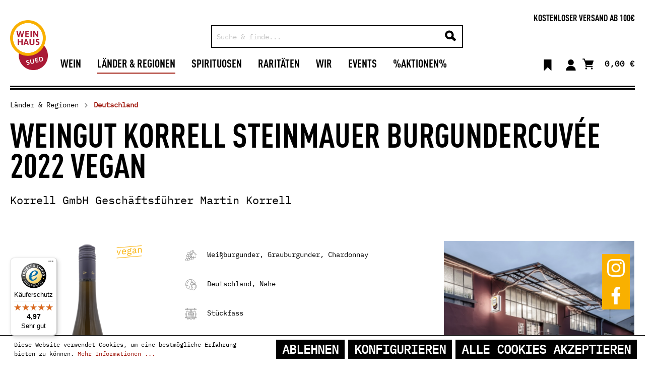

--- FILE ---
content_type: text/html; charset=UTF-8
request_url: https://weinhaus-sued.de/Weingut-Korrell-Steinmauer-Burgundercuvee-2022-VEGAN/160666
body_size: 33488
content:

<!DOCTYPE html>

<html lang="de-DE"
      itemscope="itemscope"
      itemtype="https://schema.org/WebPage">

                                
    <head>
                                    <meta charset="utf-8">
            
                            <meta name="viewport"
                      content="width=device-width, initial-scale=1, shrink-to-fit=no">
            
                            <meta name="author"
                      content=""/>
                <meta name="robots"
                      content="index,follow"/>
                <meta name="revisit-after"
                      content="15 days"/>
                <meta name="keywords"
                      content="Deutschland, weißwein, nahe, grauburgunder, weißburgunder, vegan, chardonnay, cuvée, trocken,"/>
                <meta name="description"
                      content="Expertiseein filigraner Wein mit Tiefe, reife Birne und Aprikose, etwas Brioche und Honig, angenehm cremig mit zarter Röstaromatik"/>
            
                <meta property="og:type"
          content="product"/>
    <meta property="og:site_name"
          content="Weinhaus Sued"/>
    <meta property="og:url"
          content="https://weinhaus-sued.de/Weingut-Korrell-Steinmauer-Burgundercuvee-2022-VEGAN/160666"/>
    <meta property="og:title"
          content="Weingut Korrell Steinmauer Burgundercuvée 2022 VEGAN"/>

    <meta property="og:description"
          content="Expertiseein filigraner Wein mit Tiefe, reife Birne und Aprikose, etwas Brioche und Honig, angenehm cremig mit zarter Röstaromatik"/>
    <meta property="og:image"
          content="https://weinhaus-sued.de/media/10/c4/39/1704212406/Weingut Korrell Steinmauer Burgundercuvée 2022 VEGAN.png"/>

            <meta property="product:brand"
              content="Korrell GmbH
Geschäftsführer Martin Korrell"/>
    
                        <meta property="product:price:amount"
          content="19.5"/>
    <meta property="product:price:currency"
          content="EUR"/>
    <meta property="product:product_link"
          content="https://weinhaus-sued.de/Weingut-Korrell-Steinmauer-Burgundercuvee-2022-VEGAN/160666"/>

    <meta name="twitter:card"
          content="product"/>
    <meta name="twitter:site"
          content="Weinhaus Sued"/>
    <meta name="twitter:title"
          content="Weingut Korrell Steinmauer Burgundercuvée 2022 VEGAN"/>
    <meta name="twitter:description"
          content="Expertiseein filigraner Wein mit Tiefe, reife Birne und Aprikose, etwas Brioche und Honig, angenehm cremig mit zarter Röstaromatik"/>
    <meta name="twitter:image"
          content="https://weinhaus-sued.de/media/10/c4/39/1704212406/Weingut Korrell Steinmauer Burgundercuvée 2022 VEGAN.png"/>

                            <meta itemprop="copyrightHolder"
                      content="Weinhaus Sued"/>
                <meta itemprop="copyrightYear"
                      content=""/>
                <meta itemprop="isFamilyFriendly"
                      content="false"/>
                <meta itemprop="image"
                      content="https://weinhaus-sued.de/media/78/30/45/1743688869/WeinhausSued_Logo Aktuell 10-03-25.png"/>
            
                                                
                    <link rel="shortcut icon"
                  href="https://weinhaus-sued.de/media/78/30/45/1743688869/WeinhausSued_Logo Aktuell 10-03-25.png">
        
                                <link rel="apple-touch-icon"
                  sizes="180x180"
                  href="https://weinhaus-sued.de/media/78/30/45/1743688869/WeinhausSued_Logo Aktuell 10-03-25.png">
                    
                            
            
    
    <link rel="canonical" href="https://weinhaus-sued.de/Weingut-Korrell-Steinmauer-Burgundercuvee-2022-VEGAN/160666" />

                    <title itemprop="name">Weingut Korrell Steinmauer Burgundercuvée 2022 VEGAN</title>
        
                                                                            <link rel="stylesheet"
                      href="https://weinhaus-sued.de/theme/16f20439a65e97728c75188825a78b46/css/all.css?1764944336438419">
                                    
    <link rel="stylesheet" href="https://weinhaus-sued.de/gfont?family=Sedgwick%20Ave&amp;display=swap"/>

    <link rel="stylesheet" href="https://weinhaus-sued.de/gfont?family=IBM%20Plex%20Mono&amp;display=swap"/>

                        <script>
        window.features = {"V6_5_0_0":false,"v6.5.0.0":false,"PERFORMANCE_TWEAKS":false,"performance.tweaks":false,"FEATURE_NEXT_1797":false,"feature.next.1797":false,"FEATURE_NEXT_16710":false,"feature.next.16710":false,"FEATURE_NEXT_13810":false,"feature.next.13810":false,"FEATURE_NEXT_13250":false,"feature.next.13250":false,"FEATURE_NEXT_17276":false,"feature.next.17276":false,"FEATURE_NEXT_16151":false,"feature.next.16151":false,"FEATURE_NEXT_16155":false,"feature.next.16155":false,"FEATURE_NEXT_19501":false,"feature.next.19501":false,"FEATURE_NEXT_15053":false,"feature.next.15053":false,"FEATURE_NEXT_18215":false,"feature.next.18215":false,"FEATURE_NEXT_15815":false,"feature.next.15815":false,"FEATURE_NEXT_14699":false,"feature.next.14699":false,"FEATURE_NEXT_15707":false,"feature.next.15707":false,"FEATURE_NEXT_14360":false,"feature.next.14360":false,"FEATURE_NEXT_15172":false,"feature.next.15172":false,"FEATURE_NEXT_14001":false,"feature.next.14001":false,"FEATURE_NEXT_7739":false,"feature.next.7739":false,"FEATURE_NEXT_16200":false,"feature.next.16200":false,"FEATURE_NEXT_13410":false,"feature.next.13410":false,"FEATURE_NEXT_15917":false,"feature.next.15917":false,"FEATURE_NEXT_15957":false,"feature.next.15957":false,"FEATURE_NEXT_13601":false,"feature.next.13601":false,"FEATURE_NEXT_16992":false,"feature.next.16992":false,"FEATURE_NEXT_7530":false,"feature.next.7530":false,"FEATURE_NEXT_16824":false,"feature.next.16824":false,"FEATURE_NEXT_16271":false,"feature.next.16271":false,"FEATURE_NEXT_15381":false,"feature.next.15381":false,"FEATURE_NEXT_17275":false,"feature.next.17275":false,"FEATURE_NEXT_17016":false,"feature.next.17016":false,"FEATURE_NEXT_16236":false,"feature.next.16236":false,"FEATURE_NEXT_16640":false,"feature.next.16640":false,"FEATURE_NEXT_17858":false,"feature.next.17858":false,"FEATURE_NEXT_6758":false,"feature.next.6758":false,"FEATURE_NEXT_19048":false,"feature.next.19048":false,"FEATURE_NEXT_19822":false,"feature.next.19822":false,"FEATURE_NEXT_18129":false,"feature.next.18129":false,"FEATURE_NEXT_19163":false,"feature.next.19163":false,"FEATURE_NEXT_18187":false,"feature.next.18187":false,"FEATURE_NEXT_17978":false,"feature.next.17978":false,"FEATURE_NEXT_11634":false,"feature.next.11634":false,"FEATURE_NEXT_21547":false,"feature.next.21547":false,"FEATURE_NEXT_22900":false,"feature.next.22900":false};
    </script>
        
                                                    
            <script>
                                    window.gtagActive = true;
                    window.gtagURL = 'https://www.googletagmanager.com/gtag/js?id=G-0FKQP71QZM'
                    window.controllerName = 'product';
                    window.actionName = 'index';
                    window.trackOrders = '1';
                    window.gtagTrackingId = 'G-0FKQP71QZM';
                    window.dataLayer = window.dataLayer || [];
                    window.gtagConfig = {
                        'anonymize_ip': '1',
                        'cookie_domain': 'none',
                        'cookie_prefix': '_swag_ga',
                    };

                    function gtag() { dataLayer.push(arguments); }
                            </script>

                                        <script id="sw-google-tag-manager-init" type="javascript/blocked">
                                            window.gtagCallback = function gtagCallbackFunction() {}
                                    </script>
                                
                            
            
                
                                    <script>
                    window.useDefaultCookieConsent = true;
                </script>
                    
            </head>

        
                
    <body class="is-ctl-product is-act-index">

                        <noscript class="noscript-main">
                
    <div role="alert"
         class="alert alert-info alert-has-icon">
                                                        <span class="icon icon-info">
                        <svg xmlns="http://www.w3.org/2000/svg" xmlns:xlink="http://www.w3.org/1999/xlink" width="24" height="24" viewBox="0 0 24 24"><defs><path d="M12 7c.5523 0 1 .4477 1 1s-.4477 1-1 1-1-.4477-1-1 .4477-1 1-1zm1 9c0 .5523-.4477 1-1 1s-1-.4477-1-1v-5c0-.5523.4477-1 1-1s1 .4477 1 1v5zm11-4c0 6.6274-5.3726 12-12 12S0 18.6274 0 12 5.3726 0 12 0s12 5.3726 12 12zM12 2C6.4772 2 2 6.4772 2 12s4.4772 10 10 10 10-4.4772 10-10S17.5228 2 12 2z" id="icons-default-info" /></defs><use xlink:href="#icons-default-info" fill="#758CA3" fill-rule="evenodd" /></svg>
        </span>                                    
                    <div class="alert-content-container">
                                                    
                                    <div class="alert-content">
                                                    Um unseren Shop in vollem Umfang nutzen zu können, empfehlen wir Dir Javascript in Deinem Browser zu aktivieren.
                                            </div>
                
                                                                </div>
            </div>
            </noscript>
        
                    <header class="header-main">
                    <div class="container">
            <div class="header-container">
        <div class="header-row-logo">
                <div class="header-logo-main">
                    <a class="header-logo-main-link"
               href="/"
               title="Zur Startseite wechseln">
                                    <picture class="header-logo-picture">
                                                                                
                                                                            
                                                                                    <img src="https://weinhaus-sued.de/media/78/30/45/1743688869/WeinhausSued_Logo%20Aktuell%2010-03-25.png"
                                     alt="Zur Startseite wechseln"
                                     class="img-fluid header-logo-main-img"/>
                                                                        </picture>
                            </a>
            </div>
        </div>
        <div class="header-row-search">
            <div class="header-search-col d-flex">

                
    <div class="collapse"
         id="searchCollapse">
        <div class="header-search">
            <form action="/search"
                  method="get"
                  data-search-form="true"
                  data-search-widget-options='{&quot;searchWidgetMinChars&quot;:2}'
                  data-url="/suggest?search="
                  class="header-search-form">
                                    <div class="input-group">
                                                    <input type="search"
                                   name="search"
                                   class="form-control header-search-input"
                                   autocomplete="off"
                                   autocapitalize="off"
                                   placeholder="Suche &amp; finde..."
                                   aria-label="Suche &amp; finde..."
                                   value=""
                            >
                        
                                        <div class="input-group-append">
            <button type="submit"
                    class="btn header-search-btn"
                    aria-label="Suchen">
                <span class="header-search-icon">
                    <span class="icon icon-search">
                        <svg xmlns="http://www.w3.org/2000/svg" width="16.186" height="15.545" viewBox="0 0 16.186 15.545">
  <path id="Icon_Suche" data-name="Icon Suche" d="M1077.348,416.031l-3.524-3.216a6.4,6.4,0,0,0,.6-3.145,6.647,6.647,0,0,0-6.869-6.232,6.32,6.32,0,0,0-4.337,1.957,6.442,6.442,0,0,0-1.75,4.829,6.656,6.656,0,0,0,6.871,6.232,6.307,6.307,0,0,0,3.013-.9l3.475,3.169a.955.955,0,0,0,.653.257h.037a.947.947,0,0,0,.667-.31l1.228-1.377A.89.89,0,0,0,1077.348,416.031Zm-12.772-5.952a3.433,3.433,0,0,1,.928-2.571,3.243,3.243,0,0,1,2.22-1.008,3.525,3.525,0,0,1,3.595,3.316,3.433,3.433,0,0,1-.928,2.572,3.24,3.24,0,0,1-2.221,1.005A3.519,3.519,0,0,1,1064.576,410.079Z" transform="translate(-1061.457 -403.432)"/>
</svg>

        </span>                </span>
            </button>
        </div>
                        </div>
                            </form>
        </div>
    </div>

                <div class="d-inline d-xl-none">
                    <button class="btn nav-main-toggle-btn header-actions-btn mobile-menu-button"
                            type="button"
                            data-offcanvas-menu="true"
                            aria-label="Menü">
                        <span class="icon icon-search-collapse icon-lg icon-primary">
                        <svg xmlns="http://www.w3.org/2000/svg" width="32" height="19" viewBox="0 0 32 19">
  <g id="Gruppe_138" data-name="Gruppe 138" transform="translate(-328 -129.322)">
    <rect id="Rechteck_102" data-name="Rechteck 102" width="32" height="4" transform="translate(328 129.322)"/>
    <rect id="Rechteck_103" data-name="Rechteck 103" width="32" height="4" transform="translate(328 136.322)"/>
    <rect id="Rechteck_104" data-name="Rechteck 104" width="32" height="4" transform="translate(328 144.322)"/>
  </g>
</svg>

        </span>
                    </button>
                </div>
            </div>
        </div>
        <div class="header-row-nav">
            
    <div class="main-navigation"
         id="mainNavigation"
         data-flyout-menu="true">
                    <div class="container">
                                    <nav class="nav main-navigation-menu"
                        itemscope="itemscope"
                        itemtype="http://schema.org/SiteNavigationElement">
                        
                                                                            
                                                    
                                                                                            
                                                                
                                                                                                            <a class="nav-link main-navigation-link"
                                           href="https://weinhaus-sued.de/Wein/"
                                           itemprop="url"
                                           data-flyout-menu-trigger="7f1059e25f98429ab0f92911dafa4a61"                                                                                      title="Wein">
                                            <div class="main-navigation-link-text">
                                                <span itemprop="name">Wein</span>
                                            </div>
                                        </a>
                                                                                                                                                                
                                                                
                                                                                                            <a class="nav-link main-navigation-link active"
                                           href="https://weinhaus-sued.de/Laender-Regionen/"
                                           itemprop="url"
                                           data-flyout-menu-trigger="71aeb441b3284b74b06ea19541630bcd"                                                                                      title="Länder &amp; Regionen">
                                            <div class="main-navigation-link-text">
                                                <span itemprop="name">Länder &amp; Regionen</span>
                                            </div>
                                        </a>
                                                                                                                                                                
                                                                
                                                                                                            <a class="nav-link main-navigation-link"
                                           href="https://weinhaus-sued.de/Spirituosen/"
                                           itemprop="url"
                                           data-flyout-menu-trigger="fbf37a9993a349dc84a0d693235c1289"                                                                                      title="Spirituosen">
                                            <div class="main-navigation-link-text">
                                                <span itemprop="name">Spirituosen</span>
                                            </div>
                                        </a>
                                                                                                                                                                
                                                                
                                                                                                            <a class="nav-link main-navigation-link"
                                           href="https://weinhaus-sued.de/Raritaeten/"
                                           itemprop="url"
                                                                                                                                 title="Raritäten">
                                            <div class="main-navigation-link-text">
                                                <span itemprop="name">Raritäten</span>
                                            </div>
                                        </a>
                                                                                                                                                                
                                                                
                                                                                                            <a class="nav-link main-navigation-link"
                                           href="https://weinhaus-sued.de/Wir/"
                                           itemprop="url"
                                                                                                                                 title="Wir">
                                            <div class="main-navigation-link-text">
                                                <span itemprop="name">Wir</span>
                                            </div>
                                        </a>
                                                                                                                                                                
                                                                
                                                                                                            <a class="nav-link main-navigation-link"
                                           href="https://weinhaus-sued.de/Events/"
                                           itemprop="url"
                                                                                                                                 title="Events">
                                            <div class="main-navigation-link-text">
                                                <span itemprop="name">Events</span>
                                            </div>
                                        </a>
                                                                                                                                                                
                                                                
                                                                                                            <a class="nav-link main-navigation-link"
                                           href="https://weinhaus-sued.de/Aktionen/"
                                           itemprop="url"
                                                                                                                                 title="%Aktionen%">
                                            <div class="main-navigation-link-text">
                                                <span itemprop="name">%Aktionen%</span>
                                            </div>
                                        </a>
                                                                                                                                            </nav>
                            </div>
        
                                                                                                                                                                                                                                                                                                                                                
                                                <div class="navigation-flyouts">
                                                                                                                                                                <div class="navigation-flyout"
                                             data-flyout-menu-id="7f1059e25f98429ab0f92911dafa4a61">
                                            <div class="container">
                                                                                                                        <div class="row navigation-flyout-bar">
                            <div class="col">
                    <div class="navigation-flyout-category-link">
                                                                                                </div>
                </div>
            
                            <div class="col-auto">
                    <div class="navigation-flyout-close js-close-flyout-menu">
                                                                                    <span class="icon icon-x">
                        <svg xmlns="http://www.w3.org/2000/svg" xmlns:xlink="http://www.w3.org/1999/xlink" width="24" height="24" viewBox="0 0 24 24"><defs><path d="m10.5858 12-7.293-7.2929c-.3904-.3905-.3904-1.0237 0-1.4142.3906-.3905 1.0238-.3905 1.4143 0L12 10.5858l7.2929-7.293c.3905-.3904 1.0237-.3904 1.4142 0 .3905.3906.3905 1.0238 0 1.4143L13.4142 12l7.293 7.2929c.3904.3905.3904 1.0237 0 1.4142-.3906.3905-1.0238.3905-1.4143 0L12 13.4142l-7.2929 7.293c-.3905.3904-1.0237.3904-1.4142 0-.3905-.3906-.3905-1.0238 0-1.4143L10.5858 12z" id="icons-default-x" /></defs><use xlink:href="#icons-default-x" fill="#758CA3" fill-rule="evenodd" /></svg>
        </span>                                                                        </div>
                </div>
                    </div>
    
            <div class="row navigation-flyout-content">
                            <div class="col">
                    <div class="navigation-flyout-categories">
                                                        
                    
    
    <div class="row navigation-flyout-categories is-level-0">
                                            
                            <div class="col-3 navigation-flyout-col">
                                                                        <a class="nav-item nav-link navigation-flyout-link is-level-0"
                               href="https://weinhaus-sued.de/Wein/Rotwein/"
                               itemprop="url"
                                                              title="Rotwein">
                                <span itemprop="name">Rotwein</span>
                            </a>
                                            
                                                                            
        
    
    <div class="navigation-flyout-categories is-level-1">
            </div>
                                                            </div>
                                                        
                            <div class="col-3 navigation-flyout-col">
                                                                        <a class="nav-item nav-link navigation-flyout-link is-level-0"
                               href="https://weinhaus-sued.de/Wein/Rose/"
                               itemprop="url"
                                                              title="Rosé">
                                <span itemprop="name">Rosé</span>
                            </a>
                                            
                                                                            
        
    
    <div class="navigation-flyout-categories is-level-1">
            </div>
                                                            </div>
                                                        
                            <div class="col-3 navigation-flyout-col">
                                                                        <a class="nav-item nav-link navigation-flyout-link is-level-0"
                               href="https://weinhaus-sued.de/Wein/Weisswein/"
                               itemprop="url"
                                                              title="Weißwein">
                                <span itemprop="name">Weißwein</span>
                            </a>
                                            
                                                                            
        
    
    <div class="navigation-flyout-categories is-level-1">
            </div>
                                                            </div>
                                                        
                            <div class="col-3 navigation-flyout-col">
                                                                        <a class="nav-item nav-link navigation-flyout-link is-level-0"
                               href="https://weinhaus-sued.de/Wein/Schaumwein/"
                               itemprop="url"
                                                              title="Schaumwein">
                                <span itemprop="name">Schaumwein</span>
                            </a>
                                            
                                                                            
        
    
    <div class="navigation-flyout-categories is-level-1">
            </div>
                                                            </div>
                                                        
                            <div class="col-3 navigation-flyout-col">
                                                                        <a class="nav-item nav-link navigation-flyout-link is-level-0"
                               href="https://weinhaus-sued.de/Wein/Suesswein/"
                               itemprop="url"
                                                              title="Süßwein">
                                <span itemprop="name">Süßwein</span>
                            </a>
                                            
                                                                            
        
    
    <div class="navigation-flyout-categories is-level-1">
            </div>
                                                            </div>
                                                        
                            <div class="col-3 navigation-flyout-col">
                                                                        <a class="nav-item nav-link navigation-flyout-link is-level-0"
                               href="https://weinhaus-sued.de/Wein/Portwein/"
                               itemprop="url"
                                                              title="Portwein">
                                <span itemprop="name">Portwein</span>
                            </a>
                                            
                                                                            
        
    
    <div class="navigation-flyout-categories is-level-1">
            </div>
                                                            </div>
                                                        
                            <div class="col-3 navigation-flyout-col">
                                                                        <a class="nav-item nav-link navigation-flyout-link is-level-0"
                               href="https://weinhaus-sued.de/Wein/Cidre-Cider/"
                               itemprop="url"
                                                              title="Cidre / Cider">
                                <span itemprop="name">Cidre / Cider</span>
                            </a>
                                            
                                                                            
        
    
    <div class="navigation-flyout-categories is-level-1">
            </div>
                                                            </div>
                                                        
                            <div class="col-3 navigation-flyout-col">
                                                                        <a class="nav-item nav-link navigation-flyout-link is-level-0"
                               href="https://weinhaus-sued.de/Wein/Alkoholfrei/"
                               itemprop="url"
                                                              title="Alkoholfrei">
                                <span itemprop="name">Alkoholfrei</span>
                            </a>
                                            
                                                                            
        
    
    <div class="navigation-flyout-categories is-level-1">
            </div>
                                                            </div>
                                                        
                            <div class="col-3 navigation-flyout-col">
                                                                        <a class="nav-item nav-link navigation-flyout-link is-level-0"
                               href="https://weinhaus-sued.de/Wein/Natur-Orange-Wein/"
                               itemprop="url"
                                                              title="Natur-/Orange Wein">
                                <span itemprop="name">Natur-/Orange Wein</span>
                            </a>
                                            
                                                                            
        
    
    <div class="navigation-flyout-categories is-level-1">
                                            
                            <div class="navigation-flyout-col">
                                                                        <a class="nav-item nav-link navigation-flyout-link is-level-1"
                               href="https://weinhaus-sued.de/Wein/Natur-Orange-Wein/PetNat/"
                               itemprop="url"
                                                              title="PetNat">
                                <span itemprop="name">PetNat</span>
                            </a>
                                            
                                                                            
        
    
    <div class="navigation-flyout-categories is-level-2">
            </div>
                                                            </div>
                                                        
                            <div class="navigation-flyout-col">
                                                                        <a class="nav-item nav-link navigation-flyout-link is-level-1"
                               href="https://weinhaus-sued.de/Wein/Natur-Orange-Wein/Orange-Wine/"
                               itemprop="url"
                                                              title="Orange-Wine">
                                <span itemprop="name">Orange-Wine</span>
                            </a>
                                            
                                                                            
        
    
    <div class="navigation-flyout-categories is-level-2">
            </div>
                                                            </div>
                                                        
                            <div class="navigation-flyout-col">
                                                                        <a class="nav-item nav-link navigation-flyout-link is-level-1"
                               href="https://weinhaus-sued.de/Wein/Natur-Orange-Wein/Naturwein/"
                               itemprop="url"
                                                              title="Naturwein">
                                <span itemprop="name">Naturwein</span>
                            </a>
                                            
                                                                            
        
    
    <div class="navigation-flyout-categories is-level-2">
            </div>
                                                            </div>
                                                        
                            <div class="navigation-flyout-col">
                                                                        <a class="nav-item nav-link navigation-flyout-link is-level-1"
                               href="https://weinhaus-sued.de/Wein/Natur-Orange-Wein/ungeschwefelt/"
                               itemprop="url"
                                                              title="ungeschwefelt">
                                <span itemprop="name">ungeschwefelt</span>
                            </a>
                                            
                                                                            
        
    
    <div class="navigation-flyout-categories is-level-2">
            </div>
                                                            </div>
                        </div>
                                                            </div>
                                                        
                            <div class="col-3 navigation-flyout-col">
                                                                        <a class="nav-item nav-link navigation-flyout-link is-level-0"
                               href="https://weinhaus-sued.de/Wein/Zubehoer/"
                               itemprop="url"
                                                              title="Zubehör">
                                <span itemprop="name">Zubehör</span>
                            </a>
                                            
                                                                            
        
    
    <div class="navigation-flyout-categories is-level-1">
            </div>
                                                            </div>
                                                        
                            <div class="col-3 navigation-flyout-col">
                                                                        <a class="nav-item nav-link navigation-flyout-link is-level-0"
                               href="https://weinhaus-sued.de/Wein/Neuheiten/"
                               itemprop="url"
                                                              title="Neuheiten">
                                <span itemprop="name">Neuheiten</span>
                            </a>
                                            
                                                                            
        
    
    <div class="navigation-flyout-categories is-level-1">
            </div>
                                                            </div>
                                                        
                            <div class="col-3 navigation-flyout-col">
                                                                        <a class="nav-item nav-link navigation-flyout-link is-level-0"
                               href="https://weinhaus-sued.de/Wein/Probierpakete/"
                               itemprop="url"
                                                              title="Probierpakete">
                                <span itemprop="name">Probierpakete</span>
                            </a>
                                            
                                                                            
        
    
    <div class="navigation-flyout-categories is-level-1">
            </div>
                                                            </div>
                        </div>
                                            </div>
                </div>
            
                                                </div>
                                                                                                </div>
                                        </div>
                                                                                                                                                                                                            <div class="navigation-flyout"
                                             data-flyout-menu-id="71aeb441b3284b74b06ea19541630bcd">
                                            <div class="container">
                                                                                                                        <div class="row navigation-flyout-bar">
                            <div class="col">
                    <div class="navigation-flyout-category-link">
                                                                                                </div>
                </div>
            
                            <div class="col-auto">
                    <div class="navigation-flyout-close js-close-flyout-menu">
                                                                                    <span class="icon icon-x">
                        <svg xmlns="http://www.w3.org/2000/svg" xmlns:xlink="http://www.w3.org/1999/xlink" width="24" height="24" viewBox="0 0 24 24"><defs><path d="m10.5858 12-7.293-7.2929c-.3904-.3905-.3904-1.0237 0-1.4142.3906-.3905 1.0238-.3905 1.4143 0L12 10.5858l7.2929-7.293c.3905-.3904 1.0237-.3904 1.4142 0 .3905.3906.3905 1.0238 0 1.4143L13.4142 12l7.293 7.2929c.3904.3905.3904 1.0237 0 1.4142-.3906.3905-1.0238.3905-1.4143 0L12 13.4142l-7.2929 7.293c-.3905.3904-1.0237.3904-1.4142 0-.3905-.3906-.3905-1.0238 0-1.4143L10.5858 12z" id="icons-default-x" /></defs><use xlink:href="#icons-default-x" fill="#758CA3" fill-rule="evenodd" /></svg>
        </span>                                                                        </div>
                </div>
                    </div>
    
            <div class="row navigation-flyout-content">
                            <div class="col">
                    <div class="navigation-flyout-categories">
                                                        
                    
    
    <div class="row navigation-flyout-categories is-level-0">
                                            
                            <div class="col-3 navigation-flyout-col">
                                                                        <a class="nav-item nav-link navigation-flyout-link is-level-0"
                               href="https://weinhaus-sued.de/Laender-Regionen/Frankreich/"
                               itemprop="url"
                                                              title="Frankreich">
                                <span itemprop="name">Frankreich</span>
                            </a>
                                            
                                                                            
        
    
    <div class="navigation-flyout-categories is-level-1">
                                            
                            <div class="navigation-flyout-col">
                                                                        <a class="nav-item nav-link navigation-flyout-link is-level-1"
                               href="https://weinhaus-sued.de/Laender-Regionen/Frankreich/Bordeaux/"
                               itemprop="url"
                                                              title="Bordeaux">
                                <span itemprop="name">Bordeaux</span>
                            </a>
                                            
                                                                            
        
    
    <div class="navigation-flyout-categories is-level-2">
            </div>
                                                            </div>
                                                        
                            <div class="navigation-flyout-col">
                                                                        <a class="nav-item nav-link navigation-flyout-link is-level-1"
                               href="https://weinhaus-sued.de/Laender-Regionen/Frankreich/Burgund/"
                               itemprop="url"
                                                              title="Burgund">
                                <span itemprop="name">Burgund</span>
                            </a>
                                            
                                                                            
        
    
    <div class="navigation-flyout-categories is-level-2">
            </div>
                                                            </div>
                                                        
                            <div class="navigation-flyout-col">
                                                                        <a class="nav-item nav-link navigation-flyout-link is-level-1"
                               href="https://weinhaus-sued.de/Laender-Regionen/Frankreich/Champagne/"
                               itemprop="url"
                                                              title="Champagne">
                                <span itemprop="name">Champagne</span>
                            </a>
                                            
                                                                            
        
    
    <div class="navigation-flyout-categories is-level-2">
            </div>
                                                            </div>
                                                        
                            <div class="navigation-flyout-col">
                                                                        <a class="nav-item nav-link navigation-flyout-link is-level-1"
                               href="https://weinhaus-sued.de/Laender-Regionen/Frankreich/Elsass/"
                               itemprop="url"
                                                              title="Elsass">
                                <span itemprop="name">Elsass</span>
                            </a>
                                            
                                                                            
        
    
    <div class="navigation-flyout-categories is-level-2">
            </div>
                                                            </div>
                                                        
                            <div class="navigation-flyout-col">
                                                                        <a class="nav-item nav-link navigation-flyout-link is-level-1"
                               href="https://weinhaus-sued.de/Laender-Regionen/Frankreich/Jura/"
                               itemprop="url"
                                                              title="Jura">
                                <span itemprop="name">Jura</span>
                            </a>
                                            
                                                                            
        
    
    <div class="navigation-flyout-categories is-level-2">
            </div>
                                                            </div>
                                                        
                            <div class="navigation-flyout-col">
                                                                        <a class="nav-item nav-link navigation-flyout-link is-level-1"
                               href="https://weinhaus-sued.de/Laender-Regionen/Frankreich/Languedoc/"
                               itemprop="url"
                                                              title="Languedoc">
                                <span itemprop="name">Languedoc</span>
                            </a>
                                            
                                                                            
        
    
    <div class="navigation-flyout-categories is-level-2">
            </div>
                                                            </div>
                                                        
                            <div class="navigation-flyout-col">
                                                                        <a class="nav-item nav-link navigation-flyout-link is-level-1"
                               href="https://weinhaus-sued.de/Laender-Regionen/Frankreich/Roussillon/"
                               itemprop="url"
                                                              title="Roussillon">
                                <span itemprop="name">Roussillon</span>
                            </a>
                                            
                                                                            
        
    
    <div class="navigation-flyout-categories is-level-2">
            </div>
                                                            </div>
                                                        
                            <div class="navigation-flyout-col">
                                                                        <a class="nav-item nav-link navigation-flyout-link is-level-1"
                               href="https://weinhaus-sued.de/Laender-Regionen/Frankreich/Loire/"
                               itemprop="url"
                                                              title="Loire">
                                <span itemprop="name">Loire</span>
                            </a>
                                            
                                                                            
        
    
    <div class="navigation-flyout-categories is-level-2">
            </div>
                                                            </div>
                                                        
                            <div class="navigation-flyout-col">
                                                                        <a class="nav-item nav-link navigation-flyout-link is-level-1"
                               href="https://weinhaus-sued.de/Laender-Regionen/Frankreich/Normandie/"
                               itemprop="url"
                                                              title="Normandie">
                                <span itemprop="name">Normandie</span>
                            </a>
                                            
                                                                            
        
    
    <div class="navigation-flyout-categories is-level-2">
            </div>
                                                            </div>
                                                        
                            <div class="navigation-flyout-col">
                                                                        <a class="nav-item nav-link navigation-flyout-link is-level-1"
                               href="https://weinhaus-sued.de/Laender-Regionen/Frankreich/Provence/"
                               itemprop="url"
                                                              title="Provence">
                                <span itemprop="name">Provence</span>
                            </a>
                                            
                                                                            
        
    
    <div class="navigation-flyout-categories is-level-2">
            </div>
                                                            </div>
                                                        
                            <div class="navigation-flyout-col">
                                                                        <a class="nav-item nav-link navigation-flyout-link is-level-1"
                               href="https://weinhaus-sued.de/Laender-Regionen/Frankreich/Rhone/"
                               itemprop="url"
                                                              title="Rhône">
                                <span itemprop="name">Rhône</span>
                            </a>
                                            
                                                                            
        
    
    <div class="navigation-flyout-categories is-level-2">
            </div>
                                                            </div>
                                                        
                            <div class="navigation-flyout-col">
                                                                        <a class="nav-item nav-link navigation-flyout-link is-level-1"
                               href="https://weinhaus-sued.de/Laender-Regionen/Frankreich/Suedwestfrankreich/"
                               itemprop="url"
                                                              title="Südwestfrankreich">
                                <span itemprop="name">Südwestfrankreich</span>
                            </a>
                                            
                                                                            
        
    
    <div class="navigation-flyout-categories is-level-2">
            </div>
                                                            </div>
                                                        
                            <div class="navigation-flyout-col">
                                                                        <a class="nav-item nav-link navigation-flyout-link is-level-1"
                               href="https://weinhaus-sued.de/Laender-Regionen/Frankreich/Cahors/"
                               itemprop="url"
                                                              title="Cahors">
                                <span itemprop="name">Cahors</span>
                            </a>
                                            
                                                                            
        
    
    <div class="navigation-flyout-categories is-level-2">
            </div>
                                                            </div>
                                                        
                            <div class="navigation-flyout-col">
                                                                        <a class="nav-item nav-link navigation-flyout-link is-level-1"
                               href="https://weinhaus-sued.de/Laender-Regionen/Frankreich/Beaujolais/"
                               itemprop="url"
                                                              title="Beaujolais">
                                <span itemprop="name">Beaujolais</span>
                            </a>
                                            
                                                                            
        
    
    <div class="navigation-flyout-categories is-level-2">
            </div>
                                                            </div>
                                                        
                            <div class="navigation-flyout-col">
                                                                        <a class="nav-item nav-link navigation-flyout-link is-level-1"
                               href="https://weinhaus-sued.de/Laender-Regionen/Frankreich/Madiran/"
                               itemprop="url"
                                                              title="Madiran">
                                <span itemprop="name">Madiran</span>
                            </a>
                                            
                                                                            
        
    
    <div class="navigation-flyout-categories is-level-2">
            </div>
                                                            </div>
                                                        
                            <div class="navigation-flyout-col">
                                                                        <a class="nav-item nav-link navigation-flyout-link is-level-1"
                               href="https://weinhaus-sued.de/Laender-Regionen/Frankreich/Gascogne/"
                               itemprop="url"
                                                              title="Gascogne">
                                <span itemprop="name">Gascogne</span>
                            </a>
                                            
                                                                            
        
    
    <div class="navigation-flyout-categories is-level-2">
            </div>
                                                            </div>
                        </div>
                                                            </div>
                                                        
                            <div class="col-3 navigation-flyout-col">
                                                                        <a class="nav-item nav-link navigation-flyout-link is-level-0 active"
                               href="https://weinhaus-sued.de/Laender-Regionen/Deutschland/"
                               itemprop="url"
                                                              title="Deutschland">
                                <span itemprop="name">Deutschland</span>
                            </a>
                                            
                                                                            
        
    
    <div class="navigation-flyout-categories is-level-1">
                                            
                            <div class="navigation-flyout-col">
                                                                        <a class="nav-item nav-link navigation-flyout-link is-level-1"
                               href="https://weinhaus-sued.de/Laender-Regionen/Deutschland/Ahr/"
                               itemprop="url"
                                                              title="Ahr">
                                <span itemprop="name">Ahr</span>
                            </a>
                                            
                                                                            
        
    
    <div class="navigation-flyout-categories is-level-2">
            </div>
                                                            </div>
                                                        
                            <div class="navigation-flyout-col">
                                                                        <a class="nav-item nav-link navigation-flyout-link is-level-1"
                               href="https://weinhaus-sued.de/Laender-Regionen/Deutschland/Baden/"
                               itemprop="url"
                                                              title="Baden">
                                <span itemprop="name">Baden</span>
                            </a>
                                            
                                                                            
        
    
    <div class="navigation-flyout-categories is-level-2">
            </div>
                                                            </div>
                                                        
                            <div class="navigation-flyout-col">
                                                                        <a class="nav-item nav-link navigation-flyout-link is-level-1"
                               href="https://weinhaus-sued.de/Laender-Regionen/Deutschland/Franken/"
                               itemprop="url"
                                                              title="Franken">
                                <span itemprop="name">Franken</span>
                            </a>
                                            
                                                                            
        
    
    <div class="navigation-flyout-categories is-level-2">
            </div>
                                                            </div>
                                                        
                            <div class="navigation-flyout-col">
                                                                        <a class="nav-item nav-link navigation-flyout-link is-level-1"
                               href="https://weinhaus-sued.de/Laender-Regionen/Deutschland/Mosel-Saar-Ruwer/"
                               itemprop="url"
                                                              title="Mosel Saar Ruwer">
                                <span itemprop="name">Mosel Saar Ruwer</span>
                            </a>
                                            
                                                                            
        
    
    <div class="navigation-flyout-categories is-level-2">
            </div>
                                                            </div>
                                                        
                            <div class="navigation-flyout-col">
                                                                        <a class="nav-item nav-link navigation-flyout-link is-level-1"
                               href="https://weinhaus-sued.de/Laender-Regionen/Deutschland/Nahe/"
                               itemprop="url"
                                                              title="Nahe">
                                <span itemprop="name">Nahe</span>
                            </a>
                                            
                                                                            
        
    
    <div class="navigation-flyout-categories is-level-2">
            </div>
                                                            </div>
                                                        
                            <div class="navigation-flyout-col">
                                                                        <a class="nav-item nav-link navigation-flyout-link is-level-1"
                               href="https://weinhaus-sued.de/Laender-Regionen/Deutschland/Pfalz/"
                               itemprop="url"
                                                              title="Pfalz">
                                <span itemprop="name">Pfalz</span>
                            </a>
                                            
                                                                            
        
    
    <div class="navigation-flyout-categories is-level-2">
            </div>
                                                            </div>
                                                        
                            <div class="navigation-flyout-col">
                                                                        <a class="nav-item nav-link navigation-flyout-link is-level-1"
                               href="https://weinhaus-sued.de/Laender-Regionen/Deutschland/Rheingau/"
                               itemprop="url"
                                                              title="Rheingau">
                                <span itemprop="name">Rheingau</span>
                            </a>
                                            
                                                                            
        
    
    <div class="navigation-flyout-categories is-level-2">
            </div>
                                                            </div>
                                                        
                            <div class="navigation-flyout-col">
                                                                        <a class="nav-item nav-link navigation-flyout-link is-level-1"
                               href="https://weinhaus-sued.de/Laender-Regionen/Deutschland/Rheinhessen/"
                               itemprop="url"
                                                              title="Rheinhessen">
                                <span itemprop="name">Rheinhessen</span>
                            </a>
                                            
                                                                            
        
    
    <div class="navigation-flyout-categories is-level-2">
            </div>
                                                            </div>
                                                        
                            <div class="navigation-flyout-col">
                                                                        <a class="nav-item nav-link navigation-flyout-link is-level-1"
                               href="https://weinhaus-sued.de/Laender-Regionen/Deutschland/Wuerttemberg/"
                               itemprop="url"
                                                              title="Württemberg">
                                <span itemprop="name">Württemberg</span>
                            </a>
                                            
                                                                            
        
    
    <div class="navigation-flyout-categories is-level-2">
            </div>
                                                            </div>
                        </div>
                                                            </div>
                                                        
                            <div class="col-3 navigation-flyout-col">
                                                                        <a class="nav-item nav-link navigation-flyout-link is-level-0"
                               href="https://weinhaus-sued.de/Laender-Regionen/Italien/"
                               itemprop="url"
                                                              title="Italien">
                                <span itemprop="name">Italien</span>
                            </a>
                                            
                                                                            
        
    
    <div class="navigation-flyout-categories is-level-1">
                                            
                            <div class="navigation-flyout-col">
                                                                        <a class="nav-item nav-link navigation-flyout-link is-level-1"
                               href="https://weinhaus-sued.de/Laender-Regionen/Italien/Abruzzen/"
                               itemprop="url"
                                                              title="Abruzzen">
                                <span itemprop="name">Abruzzen</span>
                            </a>
                                            
                                                                            
        
    
    <div class="navigation-flyout-categories is-level-2">
            </div>
                                                            </div>
                                                        
                            <div class="navigation-flyout-col">
                                                                        <a class="nav-item nav-link navigation-flyout-link is-level-1"
                               href="https://weinhaus-sued.de/Laender-Regionen/Italien/Apulien/"
                               itemprop="url"
                                                              title="Apulien">
                                <span itemprop="name">Apulien</span>
                            </a>
                                            
                                                                            
        
    
    <div class="navigation-flyout-categories is-level-2">
            </div>
                                                            </div>
                                                        
                            <div class="navigation-flyout-col">
                                                                        <a class="nav-item nav-link navigation-flyout-link is-level-1"
                               href="https://weinhaus-sued.de/Laender-Regionen/Italien/Emilia-Romagna/"
                               itemprop="url"
                                                              title="Emilia Romagna">
                                <span itemprop="name">Emilia Romagna</span>
                            </a>
                                            
                                                                            
        
    
    <div class="navigation-flyout-categories is-level-2">
            </div>
                                                            </div>
                                                        
                            <div class="navigation-flyout-col">
                                                                        <a class="nav-item nav-link navigation-flyout-link is-level-1"
                               href="https://weinhaus-sued.de/Laender-Regionen/Italien/Friaul/"
                               itemprop="url"
                                                              title="Friaul">
                                <span itemprop="name">Friaul</span>
                            </a>
                                            
                                                                            
        
    
    <div class="navigation-flyout-categories is-level-2">
            </div>
                                                            </div>
                                                        
                            <div class="navigation-flyout-col">
                                                                        <a class="nav-item nav-link navigation-flyout-link is-level-1"
                               href="https://weinhaus-sued.de/Laender-Regionen/Italien/Lombardei/"
                               itemprop="url"
                                                              title="Lombardei">
                                <span itemprop="name">Lombardei</span>
                            </a>
                                            
                                                                            
        
    
    <div class="navigation-flyout-categories is-level-2">
            </div>
                                                            </div>
                                                        
                            <div class="navigation-flyout-col">
                                                                        <a class="nav-item nav-link navigation-flyout-link is-level-1"
                               href="https://weinhaus-sued.de/Laender-Regionen/Italien/Marken/"
                               itemprop="url"
                                                              title="Marken">
                                <span itemprop="name">Marken</span>
                            </a>
                                            
                                                                            
        
    
    <div class="navigation-flyout-categories is-level-2">
            </div>
                                                            </div>
                                                        
                            <div class="navigation-flyout-col">
                                                                        <a class="nav-item nav-link navigation-flyout-link is-level-1"
                               href="https://weinhaus-sued.de/Laender-Regionen/Italien/Piemont/"
                               itemprop="url"
                                                              title="Piemont">
                                <span itemprop="name">Piemont</span>
                            </a>
                                            
                                                                            
        
    
    <div class="navigation-flyout-categories is-level-2">
            </div>
                                                            </div>
                                                        
                            <div class="navigation-flyout-col">
                                                                        <a class="nav-item nav-link navigation-flyout-link is-level-1"
                               href="https://weinhaus-sued.de/Laender-Regionen/Italien/Sardinien/"
                               itemprop="url"
                                                              title="Sardinien">
                                <span itemprop="name">Sardinien</span>
                            </a>
                                            
                                                                            
        
    
    <div class="navigation-flyout-categories is-level-2">
            </div>
                                                            </div>
                                                        
                            <div class="navigation-flyout-col">
                                                                        <a class="nav-item nav-link navigation-flyout-link is-level-1"
                               href="https://weinhaus-sued.de/Laender-Regionen/Italien/Sizilien/"
                               itemprop="url"
                                                              title="Sizilien">
                                <span itemprop="name">Sizilien</span>
                            </a>
                                            
                                                                            
        
    
    <div class="navigation-flyout-categories is-level-2">
            </div>
                                                            </div>
                                                        
                            <div class="navigation-flyout-col">
                                                                        <a class="nav-item nav-link navigation-flyout-link is-level-1"
                               href="https://weinhaus-sued.de/Laender-Regionen/Italien/Suedtirol/"
                               itemprop="url"
                                                              title="Südtirol">
                                <span itemprop="name">Südtirol</span>
                            </a>
                                            
                                                                            
        
    
    <div class="navigation-flyout-categories is-level-2">
            </div>
                                                            </div>
                                                        
                            <div class="navigation-flyout-col">
                                                                        <a class="nav-item nav-link navigation-flyout-link is-level-1"
                               href="https://weinhaus-sued.de/Laender-Regionen/Italien/Toskana/"
                               itemprop="url"
                                                              title="Toskana">
                                <span itemprop="name">Toskana</span>
                            </a>
                                            
                                                                            
        
    
    <div class="navigation-flyout-categories is-level-2">
            </div>
                                                            </div>
                                                        
                            <div class="navigation-flyout-col">
                                                                        <a class="nav-item nav-link navigation-flyout-link is-level-1"
                               href="https://weinhaus-sued.de/Laender-Regionen/Italien/Trentino/"
                               itemprop="url"
                                                              title="Trentino">
                                <span itemprop="name">Trentino</span>
                            </a>
                                            
                                                                            
        
    
    <div class="navigation-flyout-categories is-level-2">
            </div>
                                                            </div>
                                                        
                            <div class="navigation-flyout-col">
                                                                        <a class="nav-item nav-link navigation-flyout-link is-level-1"
                               href="https://weinhaus-sued.de/Laender-Regionen/Italien/Umbrien/"
                               itemprop="url"
                                                              title="Umbrien">
                                <span itemprop="name">Umbrien</span>
                            </a>
                                            
                                                                            
        
    
    <div class="navigation-flyout-categories is-level-2">
            </div>
                                                            </div>
                                                        
                            <div class="navigation-flyout-col">
                                                                        <a class="nav-item nav-link navigation-flyout-link is-level-1"
                               href="https://weinhaus-sued.de/Laender-Regionen/Italien/Venetien/"
                               itemprop="url"
                                                              title="Venetien">
                                <span itemprop="name">Venetien</span>
                            </a>
                                            
                                                                            
        
    
    <div class="navigation-flyout-categories is-level-2">
            </div>
                                                            </div>
                                                        
                            <div class="navigation-flyout-col">
                                                                        <a class="nav-item nav-link navigation-flyout-link is-level-1"
                               href="https://weinhaus-sued.de/Laender-Regionen/Italien/Kampanien/"
                               itemprop="url"
                                                              title="Kampanien">
                                <span itemprop="name">Kampanien</span>
                            </a>
                                            
                                                                            
        
    
    <div class="navigation-flyout-categories is-level-2">
            </div>
                                                            </div>
                        </div>
                                                            </div>
                                                        
                            <div class="col-3 navigation-flyout-col">
                                                                        <a class="nav-item nav-link navigation-flyout-link is-level-0"
                               href="https://weinhaus-sued.de/Laender-Regionen/OEsterreich/"
                               itemprop="url"
                                                              title="Österreich">
                                <span itemprop="name">Österreich</span>
                            </a>
                                            
                                                                            
        
    
    <div class="navigation-flyout-categories is-level-1">
                                            
                            <div class="navigation-flyout-col">
                                                                        <a class="nav-item nav-link navigation-flyout-link is-level-1"
                               href="https://weinhaus-sued.de/Laender-Regionen/OEsterreich/Burgenland/"
                               itemprop="url"
                                                              title="Burgenland">
                                <span itemprop="name">Burgenland</span>
                            </a>
                                            
                                                                            
        
    
    <div class="navigation-flyout-categories is-level-2">
            </div>
                                                            </div>
                                                        
                            <div class="navigation-flyout-col">
                                                                        <a class="nav-item nav-link navigation-flyout-link is-level-1"
                               href="https://weinhaus-sued.de/Laender-Regionen/OEsterreich/Kamptal/"
                               itemprop="url"
                                                              title="Kamptal">
                                <span itemprop="name">Kamptal</span>
                            </a>
                                            
                                                                            
        
    
    <div class="navigation-flyout-categories is-level-2">
            </div>
                                                            </div>
                                                        
                            <div class="navigation-flyout-col">
                                                                        <a class="nav-item nav-link navigation-flyout-link is-level-1"
                               href="https://weinhaus-sued.de/Laender-Regionen/OEsterreich/Kremstal/"
                               itemprop="url"
                                                              title="Kremstal">
                                <span itemprop="name">Kremstal</span>
                            </a>
                                            
                                                                            
        
    
    <div class="navigation-flyout-categories is-level-2">
            </div>
                                                            </div>
                                                        
                            <div class="navigation-flyout-col">
                                                                        <a class="nav-item nav-link navigation-flyout-link is-level-1"
                               href="https://weinhaus-sued.de/Laender-Regionen/OEsterreich/Niederoesterreich/"
                               itemprop="url"
                                                              title="Niederösterreich">
                                <span itemprop="name">Niederösterreich</span>
                            </a>
                                            
                                                                            
        
    
    <div class="navigation-flyout-categories is-level-2">
            </div>
                                                            </div>
                                                        
                            <div class="navigation-flyout-col">
                                                                        <a class="nav-item nav-link navigation-flyout-link is-level-1"
                               href="https://weinhaus-sued.de/Laender-Regionen/OEsterreich/Suedsteiermark/"
                               itemprop="url"
                                                              title="Südsteiermark">
                                <span itemprop="name">Südsteiermark</span>
                            </a>
                                            
                                                                            
        
    
    <div class="navigation-flyout-categories is-level-2">
            </div>
                                                            </div>
                                                        
                            <div class="navigation-flyout-col">
                                                                        <a class="nav-item nav-link navigation-flyout-link is-level-1"
                               href="https://weinhaus-sued.de/Laender-Regionen/OEsterreich/Wachau/"
                               itemprop="url"
                                                              title="Wachau">
                                <span itemprop="name">Wachau</span>
                            </a>
                                            
                                                                            
        
    
    <div class="navigation-flyout-categories is-level-2">
            </div>
                                                            </div>
                                                        
                            <div class="navigation-flyout-col">
                                                                        <a class="nav-item nav-link navigation-flyout-link is-level-1"
                               href="https://weinhaus-sued.de/Laender-Regionen/OEsterreich/Weinviertel/"
                               itemprop="url"
                                                              title="Weinviertel">
                                <span itemprop="name">Weinviertel</span>
                            </a>
                                            
                                                                            
        
    
    <div class="navigation-flyout-categories is-level-2">
            </div>
                                                            </div>
                                                        
                            <div class="navigation-flyout-col">
                                                                        <a class="nav-item nav-link navigation-flyout-link is-level-1"
                               href="https://weinhaus-sued.de/Laender-Regionen/OEsterreich/Wien/"
                               itemprop="url"
                                                              title="Wien">
                                <span itemprop="name">Wien</span>
                            </a>
                                            
                                                                            
        
    
    <div class="navigation-flyout-categories is-level-2">
            </div>
                                                            </div>
                                                        
                            <div class="navigation-flyout-col">
                                                                        <a class="nav-item nav-link navigation-flyout-link is-level-1"
                               href="https://weinhaus-sued.de/Laender-Regionen/OEsterreich/Carnuntum/"
                               itemprop="url"
                                                              title="Carnuntum">
                                <span itemprop="name">Carnuntum</span>
                            </a>
                                            
                                                                            
        
    
    <div class="navigation-flyout-categories is-level-2">
            </div>
                                                            </div>
                                                        
                            <div class="navigation-flyout-col">
                                                                        <a class="nav-item nav-link navigation-flyout-link is-level-1"
                               href="https://weinhaus-sued.de/Laender-Regionen/OEsterreich/Wagram/"
                               itemprop="url"
                                                              title="Wagram">
                                <span itemprop="name">Wagram</span>
                            </a>
                                            
                                                                            
        
    
    <div class="navigation-flyout-categories is-level-2">
            </div>
                                                            </div>
                        </div>
                                                            </div>
                                                        
                            <div class="col-3 navigation-flyout-col">
                                                                        <a class="nav-item nav-link navigation-flyout-link is-level-0"
                               href="https://weinhaus-sued.de/Laender-Regionen/Spanien/"
                               itemprop="url"
                                                              title="Spanien">
                                <span itemprop="name">Spanien</span>
                            </a>
                                            
                                                                            
        
    
    <div class="navigation-flyout-categories is-level-1">
                                            
                            <div class="navigation-flyout-col">
                                                                        <a class="nav-item nav-link navigation-flyout-link is-level-1"
                               href="https://weinhaus-sued.de/Laender-Regionen/Spanien/Bierzo/"
                               itemprop="url"
                                                              title="Bierzo">
                                <span itemprop="name">Bierzo</span>
                            </a>
                                            
                                                                            
        
    
    <div class="navigation-flyout-categories is-level-2">
            </div>
                                                            </div>
                                                        
                            <div class="navigation-flyout-col">
                                                                        <a class="nav-item nav-link navigation-flyout-link is-level-1"
                               href="https://weinhaus-sued.de/Laender-Regionen/Spanien/Jumilla/"
                               itemprop="url"
                                                              title="Jumilla">
                                <span itemprop="name">Jumilla</span>
                            </a>
                                            
                                                                            
        
    
    <div class="navigation-flyout-categories is-level-2">
            </div>
                                                            </div>
                                                        
                            <div class="navigation-flyout-col">
                                                                        <a class="nav-item nav-link navigation-flyout-link is-level-1"
                               href="https://weinhaus-sued.de/Laender-Regionen/Spanien/Mallorca/"
                               itemprop="url"
                                                              title="Mallorca">
                                <span itemprop="name">Mallorca</span>
                            </a>
                                            
                                                                            
        
    
    <div class="navigation-flyout-categories is-level-2">
            </div>
                                                            </div>
                                                        
                            <div class="navigation-flyout-col">
                                                                        <a class="nav-item nav-link navigation-flyout-link is-level-1"
                               href="https://weinhaus-sued.de/Laender-Regionen/Spanien/Montsant/"
                               itemprop="url"
                                                              title="Montsant">
                                <span itemprop="name">Montsant</span>
                            </a>
                                            
                                                                            
        
    
    <div class="navigation-flyout-categories is-level-2">
            </div>
                                                            </div>
                                                        
                            <div class="navigation-flyout-col">
                                                                        <a class="nav-item nav-link navigation-flyout-link is-level-1"
                               href="https://weinhaus-sued.de/Laender-Regionen/Spanien/Penedes/"
                               itemprop="url"
                                                              title="Penedes">
                                <span itemprop="name">Penedes</span>
                            </a>
                                            
                                                                            
        
    
    <div class="navigation-flyout-categories is-level-2">
            </div>
                                                            </div>
                                                        
                            <div class="navigation-flyout-col">
                                                                        <a class="nav-item nav-link navigation-flyout-link is-level-1"
                               href="https://weinhaus-sued.de/Laender-Regionen/Spanien/Priorat/"
                               itemprop="url"
                                                              title="Priorat">
                                <span itemprop="name">Priorat</span>
                            </a>
                                            
                                                                            
        
    
    <div class="navigation-flyout-categories is-level-2">
            </div>
                                                            </div>
                                                        
                            <div class="navigation-flyout-col">
                                                                        <a class="nav-item nav-link navigation-flyout-link is-level-1"
                               href="https://weinhaus-sued.de/Laender-Regionen/Spanien/Rias-Baixas/"
                               itemprop="url"
                                                              title="Rias Baixas">
                                <span itemprop="name">Rias Baixas</span>
                            </a>
                                            
                                                                            
        
    
    <div class="navigation-flyout-categories is-level-2">
            </div>
                                                            </div>
                                                        
                            <div class="navigation-flyout-col">
                                                                        <a class="nav-item nav-link navigation-flyout-link is-level-1"
                               href="https://weinhaus-sued.de/Laender-Regionen/Spanien/Ribeira-Sacra/"
                               itemprop="url"
                                                              title="Ribeira Sacra">
                                <span itemprop="name">Ribeira Sacra</span>
                            </a>
                                            
                                                                            
        
    
    <div class="navigation-flyout-categories is-level-2">
            </div>
                                                            </div>
                                                        
                            <div class="navigation-flyout-col">
                                                                        <a class="nav-item nav-link navigation-flyout-link is-level-1"
                               href="https://weinhaus-sued.de/Laender-Regionen/Spanien/Ribera-del-Duero/"
                               itemprop="url"
                                                              title="Ribera del Duero">
                                <span itemprop="name">Ribera del Duero</span>
                            </a>
                                            
                                                                            
        
    
    <div class="navigation-flyout-categories is-level-2">
            </div>
                                                            </div>
                                                        
                            <div class="navigation-flyout-col">
                                                                        <a class="nav-item nav-link navigation-flyout-link is-level-1"
                               href="https://weinhaus-sued.de/Laender-Regionen/Spanien/Rioja/"
                               itemprop="url"
                                                              title="Rioja">
                                <span itemprop="name">Rioja</span>
                            </a>
                                            
                                                                            
        
    
    <div class="navigation-flyout-categories is-level-2">
            </div>
                                                            </div>
                                                        
                            <div class="navigation-flyout-col">
                                                                        <a class="nav-item nav-link navigation-flyout-link is-level-1"
                               href="https://weinhaus-sued.de/Laender-Regionen/Spanien/Rueda/"
                               itemprop="url"
                                                              title="Rueda">
                                <span itemprop="name">Rueda</span>
                            </a>
                                            
                                                                            
        
    
    <div class="navigation-flyout-categories is-level-2">
            </div>
                                                            </div>
                                                        
                            <div class="navigation-flyout-col">
                                                                        <a class="nav-item nav-link navigation-flyout-link is-level-1"
                               href="https://weinhaus-sued.de/Laender-Regionen/Spanien/Toro/"
                               itemprop="url"
                                                              title="Toro">
                                <span itemprop="name">Toro</span>
                            </a>
                                            
                                                                            
        
    
    <div class="navigation-flyout-categories is-level-2">
            </div>
                                                            </div>
                                                        
                            <div class="navigation-flyout-col">
                                                                        <a class="nav-item nav-link navigation-flyout-link is-level-1"
                               href="https://weinhaus-sued.de/Laender-Regionen/Spanien/Valencia/"
                               itemprop="url"
                                                              title="Valencia">
                                <span itemprop="name">Valencia</span>
                            </a>
                                            
                                                                            
        
    
    <div class="navigation-flyout-categories is-level-2">
            </div>
                                                            </div>
                                                        
                            <div class="navigation-flyout-col">
                                                                        <a class="nav-item nav-link navigation-flyout-link is-level-1"
                               href="https://weinhaus-sued.de/Laender-Regionen/Spanien/Almansa/"
                               itemprop="url"
                                                              title="Almansa">
                                <span itemprop="name">Almansa</span>
                            </a>
                                            
                                                                            
        
    
    <div class="navigation-flyout-categories is-level-2">
            </div>
                                                            </div>
                                                        
                            <div class="navigation-flyout-col">
                                                                        <a class="nav-item nav-link navigation-flyout-link is-level-1"
                               href="https://weinhaus-sued.de/Laender-Regionen/Spanien/Andalusien/"
                               itemprop="url"
                                                              title="Andalusien">
                                <span itemprop="name">Andalusien</span>
                            </a>
                                            
                                                                            
        
    
    <div class="navigation-flyout-categories is-level-2">
            </div>
                                                            </div>
                                                        
                            <div class="navigation-flyout-col">
                                                                        <a class="nav-item nav-link navigation-flyout-link is-level-1"
                               href="https://weinhaus-sued.de/Laender-Regionen/Spanien/Calatrava/"
                               itemprop="url"
                                                              title="Calatrava">
                                <span itemprop="name">Calatrava</span>
                            </a>
                                            
                                                                            
        
    
    <div class="navigation-flyout-categories is-level-2">
            </div>
                                                            </div>
                                                        
                            <div class="navigation-flyout-col">
                                                                        <a class="nav-item nav-link navigation-flyout-link is-level-1"
                               href="https://weinhaus-sued.de/Laender-Regionen/Spanien/Sevilla/"
                               itemprop="url"
                                                              title="Sevilla">
                                <span itemprop="name">Sevilla</span>
                            </a>
                                            
                                                                            
        
    
    <div class="navigation-flyout-categories is-level-2">
            </div>
                                                            </div>
                        </div>
                                                            </div>
                                                        
                            <div class="col-3 navigation-flyout-col">
                                                                        <a class="nav-item nav-link navigation-flyout-link is-level-0"
                               href="https://weinhaus-sued.de/Laender-Regionen/Portugal/"
                               itemprop="url"
                                                              title="Portugal">
                                <span itemprop="name">Portugal</span>
                            </a>
                                            
                                                                            
        
    
    <div class="navigation-flyout-categories is-level-1">
                                            
                            <div class="navigation-flyout-col">
                                                                        <a class="nav-item nav-link navigation-flyout-link is-level-1"
                               href="https://weinhaus-sued.de/Laender-Regionen/Portugal/Vinho-Verde/"
                               itemprop="url"
                                                              title="Vinho Verde">
                                <span itemprop="name">Vinho Verde</span>
                            </a>
                                            
                                                                            
        
    
    <div class="navigation-flyout-categories is-level-2">
            </div>
                                                            </div>
                                                        
                            <div class="navigation-flyout-col">
                                                                        <a class="nav-item nav-link navigation-flyout-link is-level-1"
                               href="https://weinhaus-sued.de/Laender-Regionen/Portugal/Douro/"
                               itemprop="url"
                                                              title="Douro">
                                <span itemprop="name">Douro</span>
                            </a>
                                            
                                                                            
        
    
    <div class="navigation-flyout-categories is-level-2">
            </div>
                                                            </div>
                                                        
                            <div class="navigation-flyout-col">
                                                                        <a class="nav-item nav-link navigation-flyout-link is-level-1"
                               href="https://weinhaus-sued.de/Laender-Regionen/Portugal/Alentejo/"
                               itemprop="url"
                                                              title="Alentejo">
                                <span itemprop="name">Alentejo</span>
                            </a>
                                            
                                                                            
        
    
    <div class="navigation-flyout-categories is-level-2">
            </div>
                                                            </div>
                                                        
                            <div class="navigation-flyout-col">
                                                                        <a class="nav-item nav-link navigation-flyout-link is-level-1"
                               href="https://weinhaus-sued.de/Laender-Regionen/Portugal/Azoren/"
                               itemprop="url"
                                                              title="Azoren">
                                <span itemprop="name">Azoren</span>
                            </a>
                                            
                                                                            
        
    
    <div class="navigation-flyout-categories is-level-2">
            </div>
                                                            </div>
                        </div>
                                                            </div>
                                                        
                            <div class="col-3 navigation-flyout-col">
                                                                        <a class="nav-item nav-link navigation-flyout-link is-level-0"
                               href="https://weinhaus-sued.de/Laender-Regionen/Griechenland/"
                               itemprop="url"
                                                              title="Griechenland">
                                <span itemprop="name">Griechenland</span>
                            </a>
                                            
                                                                            
        
    
    <div class="navigation-flyout-categories is-level-1">
            </div>
                                                            </div>
                                                        
                            <div class="col-3 navigation-flyout-col">
                                                                        <a class="nav-item nav-link navigation-flyout-link is-level-0"
                               href="https://weinhaus-sued.de/Laender-Regionen/UEbersee/"
                               itemprop="url"
                                                              title="Übersee">
                                <span itemprop="name">Übersee</span>
                            </a>
                                            
                                                                            
        
    
    <div class="navigation-flyout-categories is-level-1">
                                            
                            <div class="navigation-flyout-col">
                                                                        <a class="nav-item nav-link navigation-flyout-link is-level-1"
                               href="https://weinhaus-sued.de/Laender-Regionen/UEbersee/Amerika/"
                               itemprop="url"
                                                              title="Amerika">
                                <span itemprop="name">Amerika</span>
                            </a>
                                            
                                                                            
        
    
    <div class="navigation-flyout-categories is-level-2">
            </div>
                                                            </div>
                                                        
                            <div class="navigation-flyout-col">
                                                                        <a class="nav-item nav-link navigation-flyout-link is-level-1"
                               href="https://weinhaus-sued.de/Laender-Regionen/UEbersee/Australien/"
                               itemprop="url"
                                                              title="Australien">
                                <span itemprop="name">Australien</span>
                            </a>
                                            
                                                                            
        
    
    <div class="navigation-flyout-categories is-level-2">
            </div>
                                                            </div>
                                                        
                            <div class="navigation-flyout-col">
                                                                        <a class="nav-item nav-link navigation-flyout-link is-level-1"
                               href="https://weinhaus-sued.de/Laender-Regionen/UEbersee/Neuseeland/"
                               itemprop="url"
                                                              title="Neuseeland">
                                <span itemprop="name">Neuseeland</span>
                            </a>
                                            
                                                                            
        
    
    <div class="navigation-flyout-categories is-level-2">
            </div>
                                                            </div>
                                                        
                            <div class="navigation-flyout-col">
                                                                        <a class="nav-item nav-link navigation-flyout-link is-level-1"
                               href="https://weinhaus-sued.de/Laender-Regionen/UEbersee/Suedafrika/"
                               itemprop="url"
                                                              title="Südafrika">
                                <span itemprop="name">Südafrika</span>
                            </a>
                                            
                                                                            
        
    
    <div class="navigation-flyout-categories is-level-2">
            </div>
                                                            </div>
                                                        
                            <div class="navigation-flyout-col">
                                                                        <a class="nav-item nav-link navigation-flyout-link is-level-1"
                               href="https://weinhaus-sued.de/Laender-Regionen/UEbersee/Argentinien/"
                               itemprop="url"
                                                              title="Argentinien">
                                <span itemprop="name">Argentinien</span>
                            </a>
                                            
                                                                            
        
    
    <div class="navigation-flyout-categories is-level-2">
            </div>
                                                            </div>
                                                        
                            <div class="navigation-flyout-col">
                                                                        <a class="nav-item nav-link navigation-flyout-link is-level-1"
                               href="https://weinhaus-sued.de/Laender-Regionen/UEbersee/Chile/"
                               itemprop="url"
                                                              title="Chile">
                                <span itemprop="name">Chile</span>
                            </a>
                                            
                                                                            
        
    
    <div class="navigation-flyout-categories is-level-2">
            </div>
                                                            </div>
                        </div>
                                                            </div>
                                                        
                            <div class="col-3 navigation-flyout-col">
                                                                        <a class="nav-item nav-link navigation-flyout-link is-level-0"
                               href="https://weinhaus-sued.de/Laender-Regionen/England/"
                               itemprop="url"
                                                              title="England">
                                <span itemprop="name">England</span>
                            </a>
                                            
                                                                            
        
    
    <div class="navigation-flyout-categories is-level-1">
            </div>
                                                            </div>
                                                        
                            <div class="col-3 navigation-flyout-col">
                                                                        <a class="nav-item nav-link navigation-flyout-link is-level-0"
                               href="https://weinhaus-sued.de/Laender-Regionen/Slowenien/"
                               itemprop="url"
                                                              title="Slowenien">
                                <span itemprop="name">Slowenien</span>
                            </a>
                                            
                                                                            
        
    
    <div class="navigation-flyout-categories is-level-1">
            </div>
                                                            </div>
                        </div>
                                            </div>
                </div>
            
                                                </div>
                                                                                                </div>
                                        </div>
                                                                                                                                                                                                            <div class="navigation-flyout"
                                             data-flyout-menu-id="fbf37a9993a349dc84a0d693235c1289">
                                            <div class="container">
                                                                                                                        <div class="row navigation-flyout-bar">
                            <div class="col">
                    <div class="navigation-flyout-category-link">
                                                                                                </div>
                </div>
            
                            <div class="col-auto">
                    <div class="navigation-flyout-close js-close-flyout-menu">
                                                                                    <span class="icon icon-x">
                        <svg xmlns="http://www.w3.org/2000/svg" xmlns:xlink="http://www.w3.org/1999/xlink" width="24" height="24" viewBox="0 0 24 24"><defs><path d="m10.5858 12-7.293-7.2929c-.3904-.3905-.3904-1.0237 0-1.4142.3906-.3905 1.0238-.3905 1.4143 0L12 10.5858l7.2929-7.293c.3905-.3904 1.0237-.3904 1.4142 0 .3905.3906.3905 1.0238 0 1.4143L13.4142 12l7.293 7.2929c.3904.3905.3904 1.0237 0 1.4142-.3906.3905-1.0238.3905-1.4143 0L12 13.4142l-7.2929 7.293c-.3905.3904-1.0237.3904-1.4142 0-.3905-.3906-.3905-1.0238 0-1.4143L10.5858 12z" id="icons-default-x" /></defs><use xlink:href="#icons-default-x" fill="#758CA3" fill-rule="evenodd" /></svg>
        </span>                                                                        </div>
                </div>
                    </div>
    
            <div class="row navigation-flyout-content">
                            <div class="col">
                    <div class="navigation-flyout-categories">
                                                        
                    
    
    <div class="row navigation-flyout-categories is-level-0">
                                            
                            <div class="col-3 navigation-flyout-col">
                                                                        <a class="nav-item nav-link navigation-flyout-link is-level-0"
                               href="https://weinhaus-sued.de/Spirituosen/Whiskey/"
                               itemprop="url"
                                                              title="Whiskey">
                                <span itemprop="name">Whiskey</span>
                            </a>
                                            
                                                                            
        
    
    <div class="navigation-flyout-categories is-level-1">
            </div>
                                                            </div>
                                                        
                            <div class="col-3 navigation-flyout-col">
                                                                        <a class="nav-item nav-link navigation-flyout-link is-level-0"
                               href="https://weinhaus-sued.de/Spirituosen/Rum/"
                               itemprop="url"
                                                              title="Rum">
                                <span itemprop="name">Rum</span>
                            </a>
                                            
                                                                            
        
    
    <div class="navigation-flyout-categories is-level-1">
            </div>
                                                            </div>
                                                        
                            <div class="col-3 navigation-flyout-col">
                                                                        <a class="nav-item nav-link navigation-flyout-link is-level-0"
                               href="https://weinhaus-sued.de/Spirituosen/Gin/"
                               itemprop="url"
                                                              title="Gin">
                                <span itemprop="name">Gin</span>
                            </a>
                                            
                                                                            
        
    
    <div class="navigation-flyout-categories is-level-1">
            </div>
                                                            </div>
                                                        
                            <div class="col-3 navigation-flyout-col">
                                                                        <a class="nav-item nav-link navigation-flyout-link is-level-0"
                               href="https://weinhaus-sued.de/Spirituosen/Cognac-Brandy/"
                               itemprop="url"
                                                              title="Cognac / Brandy">
                                <span itemprop="name">Cognac / Brandy</span>
                            </a>
                                            
                                                                            
        
    
    <div class="navigation-flyout-categories is-level-1">
            </div>
                                                            </div>
                                                        
                            <div class="col-3 navigation-flyout-col">
                                                                        <a class="nav-item nav-link navigation-flyout-link is-level-0"
                               href="https://weinhaus-sued.de/Spirituosen/Tequila/"
                               itemprop="url"
                                                              title="Tequila">
                                <span itemprop="name">Tequila</span>
                            </a>
                                            
                                                                            
        
    
    <div class="navigation-flyout-categories is-level-1">
            </div>
                                                            </div>
                                                        
                            <div class="col-3 navigation-flyout-col">
                                                                        <a class="nav-item nav-link navigation-flyout-link is-level-0"
                               href="https://weinhaus-sued.de/Spirituosen/Grappa/"
                               itemprop="url"
                                                              title="Grappa">
                                <span itemprop="name">Grappa</span>
                            </a>
                                            
                                                                            
        
    
    <div class="navigation-flyout-categories is-level-1">
            </div>
                                                            </div>
                                                        
                            <div class="col-3 navigation-flyout-col">
                                                                        <a class="nav-item nav-link navigation-flyout-link is-level-0"
                               href="https://weinhaus-sued.de/Spirituosen/Obstbrand/"
                               itemprop="url"
                                                              title="Obstbrand">
                                <span itemprop="name">Obstbrand</span>
                            </a>
                                            
                                                                            
        
    
    <div class="navigation-flyout-categories is-level-1">
            </div>
                                                            </div>
                                                        
                            <div class="col-3 navigation-flyout-col">
                                                                        <a class="nav-item nav-link navigation-flyout-link is-level-0"
                               href="https://weinhaus-sued.de/Spirituosen/Likoer/"
                               itemprop="url"
                                                              title="Likör">
                                <span itemprop="name">Likör</span>
                            </a>
                                            
                                                                            
        
    
    <div class="navigation-flyout-categories is-level-1">
            </div>
                                                            </div>
                                                        
                            <div class="col-3 navigation-flyout-col">
                                                                        <a class="nav-item nav-link navigation-flyout-link is-level-0"
                               href="https://weinhaus-sued.de/Spirituosen/Sonstige-Spirituosen/"
                               itemprop="url"
                                                              title="Sonstige Spirituosen">
                                <span itemprop="name">Sonstige Spirituosen</span>
                            </a>
                                            
                                                                            
        
    
    <div class="navigation-flyout-categories is-level-1">
            </div>
                                                            </div>
                        </div>
                                            </div>
                </div>
            
                                                </div>
                                                                                                </div>
                                        </div>
                                                                                                                                                                                                                                                                                                                                                                                            </div>
                                        </div>
        </div>
        <div class="header-row-nav2">
            <ul class="footer-service-menu-list list-unstyled">
                                                            <li class="footer-service-menu-item">
                            <a class="footer-service-menu-link"
                               href="https://weinhaus-sued.de/Kostenloser-Versand-ab-100/"
                                                              title="Kostenloser  Versand  ab  100€">
                                Kostenloser  Versand  ab  100€
                            </a>
                        </li>
                                                </ul>
        </div>
        <div class="header-row-actions">
                                        <div class="col d-sm-none">
                                <div class="menu-button">
                                                                            <button class="btn nav-main-toggle-btn header-actions-btn"
                                                type="button"
                                                data-offcanvas-menu="true"
                                                aria-label="Menü">
                                                                                            <span class="icon icon-stack">
                        <svg xmlns="http://www.w3.org/2000/svg" xmlns:xlink="http://www.w3.org/1999/xlink" width="24" height="24" viewBox="0 0 24 24"><defs><path d="M3 13c-.5523 0-1-.4477-1-1s.4477-1 1-1h18c.5523 0 1 .4477 1 1s-.4477 1-1 1H3zm0-7c-.5523 0-1-.4477-1-1s.4477-1 1-1h18c.5523 0 1 .4477 1 1s-.4477 1-1 1H3zm0 14c-.5523 0-1-.4477-1-1s.4477-1 1-1h18c.5523 0 1 .4477 1 1s-.4477 1-1 1H3z" id="icons-default-stack" /></defs><use xlink:href="#icons-default-stack" fill="#758CA3" fill-rule="evenodd" /></svg>
        </span>                                                                                    </button>
                                                                    </div>
                            </div>
                                                                <div class="col-auto d-sm-none">
                                <div class="search-toggle">
                                    <button class="btn header-actions-btn search-toggle-btn js-search-toggle-btn collapsed"
                                            type="button"
                                            data-toggle="collapse"
                                            data-target="#searchCollapse"
                                            aria-expanded="false"
                                            aria-controls="searchCollapse"
                                            aria-label="Suchen">
                                        <span class="icon icon-search">
                        <svg xmlns="http://www.w3.org/2000/svg" xmlns:xlink="http://www.w3.org/1999/xlink" width="24" height="24" viewBox="0 0 24 24"><defs><path d="M10.0944 16.3199 4.707 21.707c-.3905.3905-1.0237.3905-1.4142 0-.3905-.3905-.3905-1.0237 0-1.4142L8.68 14.9056C7.6271 13.551 7 11.8487 7 10c0-4.4183 3.5817-8 8-8s8 3.5817 8 8-3.5817 8-8 8c-1.8487 0-3.551-.627-4.9056-1.6801zM15 16c3.3137 0 6-2.6863 6-6s-2.6863-6-6-6-6 2.6863-6 6 2.6863 6 6 6z" id="icons-default-search" /></defs><use xlink:href="#icons-default-search" fill="#758CA3" fill-rule="evenodd" /></svg>
        </span>                                    </button>
                                </div>
                            </div>
                                                                    <div class="col-auto">
                                    <div class="header-wishlist">
                                        <a class="btn header-wishlist-btn header-actions-btn"
                                           href="/wishlist"
                                           title="Merkzettel"
                                           aria-label="Merkzettel">
                                                
            <span class="header-wishlist-icon">
            <span class="icon icon-favourites">
                        <svg xmlns="http://www.w3.org/2000/svg" width="14.252" height="20.77" viewBox="0 0 14.252 20.77">
  <g id="bookmark_1_" data-name="bookmark (1)" transform="translate(-80.334)">
    <g id="Gruppe_108" data-name="Gruppe 108" transform="translate(80.334)">
      <path id="Pfad_115" data-name="Pfad 115" d="M93.978,0H80.942a.608.608,0,0,0-.608.608V20.161a.608.608,0,0,0,1.039.43L87.46,14.5l6.087,6.087a.608.608,0,0,0,1.039-.43V.608A.608.608,0,0,0,93.978,0Z" transform="translate(-80.334)"/>
    </g>
  </g>
</svg>

        </span>        </span>
    
        
    
    <span class="badge badge-primary header-wishlist-badge"
          id="wishlist-basket"
          data-wishlist-storage="true"
          data-wishlist-storage-options="{&quot;listPath&quot;:&quot;\/wishlist\/list&quot;,&quot;mergePath&quot;:&quot;\/wishlist\/merge&quot;,&quot;tokenMergePath&quot;:&quot;101bd758060716fc3fb.Ej42w0pYaeiaLUjlUuabliATn5FR1J7LLIWAll5GIXU.e3lOpxoiGb3FWyakOrfwwmdJpt0_ps38a9yt4A8SFipCdV70E2Am3PsZcA&quot;,&quot;pageletPath&quot;:&quot;\/wishlist\/merge\/pagelet&quot;,&quot;tokenPageletPath&quot;:&quot;59169674feb66da75.cE0_lxLVGBlVRvbilbUVElJeExefk94I-uf7SbFKS2E.CBcI2mexS34fdMG3xv0iTWpnQFGo1ulhopLIOtISJFg-ElzbQpB7LA0WlQ&quot;}"
          data-wishlist-widget="true"
          data-wishlist-widget-options="{&quot;showCounter&quot;:true}"
    ></span>
                                        </a>
                                    </div>
                                </div>
                                                                    <div class="col-auto">
                                <div class="account-menu">
                                        <div class="dropdown">
                    <button class="btn account-menu-btn header-actions-btn"
                    type="button"
                    id="accountWidget"
                    data-offcanvas-account-menu="true"
                    data-toggle="dropdown"
                    aria-haspopup="true"
                    aria-expanded="false"
                    aria-label="Mein Konto"
                    title="Mein Konto">
                <span class="icon icon-profile">
                        <svg xmlns="http://www.w3.org/2000/svg" width="18.542" height="21.096" viewBox="0 0 18.542 21.096">
  <g id="user_1_" data-name="user (1)" transform="translate(-31)">
    <g id="Gruppe_105" data-name="Gruppe 105" transform="translate(34.708)">
      <g id="Gruppe_104" data-name="Gruppe 104" transform="translate(0)">
        <path id="Pfad_113" data-name="Pfad 113" d="M126.562,0a5.562,5.562,0,1,0,5.562,5.562A5.569,5.569,0,0,0,126.562,0Z" transform="translate(-121)"/>
      </g>
    </g>
    <g id="Gruppe_107" data-name="Gruppe 107" transform="translate(31 12.361)">
      <g id="Gruppe_106" data-name="Gruppe 106" transform="translate(0)">
        <path id="Pfad_114" data-name="Pfad 114" d="M47.191,302.4a7.93,7.93,0,0,0-5.685-2.4H39.035a7.93,7.93,0,0,0-5.685,2.4A8.106,8.106,0,0,0,31,308.117a.618.618,0,0,0,.618.618H48.923a.618.618,0,0,0,.618-.618A8.106,8.106,0,0,0,47.191,302.4Z" transform="translate(-31 -300)"/>
      </g>
    </g>
  </g>
</svg>

        </span>            </button>
        
                    <div class="dropdown-menu dropdown-menu-right account-menu-dropdown js-account-menu-dropdown"
                 aria-labelledby="accountWidget">
                

        
                                                        <button class="btn btn-light offcanvas-close js-offcanvas-close btn-block sticky-top">
                                                    <span class="icon icon-x icon-sm">
                        <svg xmlns="http://www.w3.org/2000/svg" xmlns:xlink="http://www.w3.org/1999/xlink" width="24" height="24" viewBox="0 0 24 24"><defs><path d="m10.5858 12-7.293-7.2929c-.3904-.3905-.3904-1.0237 0-1.4142.3906-.3905 1.0238-.3905 1.4143 0L12 10.5858l7.2929-7.293c.3905-.3904 1.0237-.3904 1.4142 0 .3905.3906.3905 1.0238 0 1.4143L13.4142 12l7.293 7.2929c.3904.3905.3904 1.0237 0 1.4142-.3906.3905-1.0238.3905-1.4143 0L12 13.4142l-7.2929 7.293c-.3905.3904-1.0237.3904-1.4142 0-.3905-.3906-.3905-1.0238 0-1.4143L10.5858 12z" id="icons-default-x" /></defs><use xlink:href="#icons-default-x" fill="#758CA3" fill-rule="evenodd" /></svg>
        </span>                        
                                                    Menü schließen
                                            </button>
                
    
                    <div class="offcanvas-content-container">
                <div class="account-menu">
                                    <div class="dropdown-header account-menu-header">
                    Mein Konto
                </div>
                    
                                    <div class="account-menu-login">
                    <a href="/account/login"
                       title="Anmelden"
                       class="btn btn-primary account-menu-login-button">
                        Anmelden
                    </a>

                    <div class="account-menu-register">
                        oder <a href="/account/login"
                                                            title="registrieren">registrieren</a>
                    </div>
                </div>
                    
                    <div class="account-menu-links">
                    <div class="header-account-menu">
        <div class="card account-menu-inner">
                                        
                                                    <div class="list-group list-group-flush account-aside-list-group">
                                                                                    <a href="/account"
                                   title="Übersicht"
                                   class="list-group-item list-group-item-action account-aside-item">
                                    Übersicht
                                </a>
                            
                                                            <a href="/account/profile"
                                   title="Persönliches Profil"
                                   class="list-group-item list-group-item-action account-aside-item">
                                    Persönliches Profil
                                </a>
                            
                                                            <a href="/account/address"
                                   title="Adressen"
                                   class="list-group-item list-group-item-action account-aside-item">
                                    Adressen
                                </a>
                            
                                                            <a href="/account/payment"
                                   title="Zahlungsarten"
                                   class="list-group-item list-group-item-action account-aside-item">
                                    Zahlungsarten
                                </a>
                            
                                                                <a href="/account/order"
                                   title="Bestellungen"
                                   class="list-group-item list-group-item-action account-aside-item">
                                    Bestellungen
                                </a>
                            

        <a href="/account/localOrder"
       title="Ladenkäufe"
       class="list-group-item list-group-item-action account-aside-item">
        Ladenkäufe
    </a>
                                            </div>
                            

            
    
                                                </div>
    </div>
            </div>
            </div>
        </div>
                </div>
            </div>
                                </div>
                            </div>
                                                                <div class="col-auto">
                                <div class="header-cart"
                                     data-offcanvas-cart="true">
                                    <a class="btn header-cart-btn header-actions-btn"
                                       href="/checkout/cart"
                                       data-cart-widget="true"
                                       title="Warenkorb"
                                       aria-label="Warenkorb">
                                            <span class="header-cart-icon">
        <span class="icon icon-cart">
                        <svg xmlns="http://www.w3.org/2000/svg" width="23.667" height="23" viewBox="0 0 23.667 23">
  <path id="grocery-store" d="M1,1A1,1,0,0,0,1,3H2.779a.694.694,0,0,1,.658.474l3.3,9.893a2.438,2.438,0,0,1,.053,1.361l-.271,1.088A2.585,2.585,0,0,0,9,19H21a1,1,0,0,0,0-2H9a.54.54,0,0,1-.545-.7l.2-.818A.641.641,0,0,1,9.281,15H20a1,1,0,0,0,.949-.684l2.666-8A1,1,0,0,0,22.666,5H6.555A.694.694,0,0,1,5.9,4.526L4.949,1.684A1,1,0,0,0,4,1ZM8,20a2,2,0,1,0,2,2A2,2,0,0,0,8,20Zm12,0a2,2,0,1,0,2,2A2,2,0,0,0,20,20Z" transform="translate(0 -1)"/>
</svg>

        </span>    </span>
        <span class="header-cart-total">
        0,00 €
    </span>
                                    </a>
                                </div>
                            </div>
                                </div>
    </div>

    <div class="sub-header">
            </div>
    </div>

            
            <aside class="social-media-container" aria-label="Social Media Links">
                            <div class="social-media-container__inner">
                                            <a href="https://www.instagram.com/weinhaussued/" target="_blank">
                                                        <span class="icon icon-instagram">
                        <svg id="instagram" xmlns="http://www.w3.org/2000/svg" width="29.436" height="29.441" viewBox="0 0 29.436 29.441">
  <path id="Pfad_189" data-name="Pfad 189" d="M29.81,8.656a10.758,10.758,0,0,0-.684-3.572A7.542,7.542,0,0,0,24.818.776,10.786,10.786,0,0,0,21.246.092C19.67.017,19.17,0,15.173,0s-4.5.017-6.068.086A10.761,10.761,0,0,0,5.534.771a7.184,7.184,0,0,0-2.611,1.7,7.249,7.249,0,0,0-1.7,2.605A10.787,10.787,0,0,0,.541,8.65C.467,10.226.449,10.726.449,14.724s.017,4.5.086,6.068a10.757,10.757,0,0,0,.685,3.572,7.541,7.541,0,0,0,4.308,4.308,10.787,10.787,0,0,0,3.572.684c1.57.069,2.07.086,6.068.086s4.5-.017,6.068-.086a10.755,10.755,0,0,0,3.571-.684,7.531,7.531,0,0,0,4.308-4.308,10.794,10.794,0,0,0,.684-3.572c.069-1.57.086-2.07.086-6.068S29.879,10.226,29.81,8.656Zm-2.651,12.02a8.07,8.07,0,0,1-.506,2.732,4.884,4.884,0,0,1-2.8,2.8,8.1,8.1,0,0,1-2.732.506c-1.553.069-2.019.086-5.947.086s-4.4-.017-5.947-.086A8.065,8.065,0,0,1,6.5,26.2a4.53,4.53,0,0,1-1.691-1.1,4.577,4.577,0,0,1-1.1-1.691A8.1,8.1,0,0,1,3.2,20.682c-.069-1.553-.086-2.019-.086-5.947s.017-4.4.086-5.947A8.065,8.065,0,0,1,3.71,6.056a4.475,4.475,0,0,1,1.1-1.691,4.57,4.57,0,0,1,1.691-1.1,8.1,8.1,0,0,1,2.732-.506c1.553-.069,2.019-.086,5.947-.086s4.4.017,5.947.086a8.07,8.07,0,0,1,2.732.506,4.527,4.527,0,0,1,1.691,1.1,4.576,4.576,0,0,1,1.1,1.691,8.1,8.1,0,0,1,.506,2.732c.069,1.553.086,2.019.086,5.947S27.228,19.123,27.159,20.676Zm0,0" transform="translate(-0.449 0)" fill="#fff"/>
  <path id="Pfad_190" data-name="Pfad 190" d="M132.512,124.5a7.563,7.563,0,1,0,7.563,7.563A7.565,7.565,0,0,0,132.512,124.5Zm0,12.469a4.906,4.906,0,1,1,4.906-4.906A4.907,4.907,0,0,1,132.512,136.969Zm0,0" transform="translate(-117.789 -117.34)" fill="#fff"/>
  <path id="Pfad_191" data-name="Pfad 191" d="M365.981,90.367a1.766,1.766,0,1,1-1.766-1.766A1.766,1.766,0,0,1,365.981,90.367Zm0,0" transform="translate(-341.629 -83.506)" fill="#fff"/>
</svg>

        </span>                        </a>
                                                                <a href="https://www.facebook.com/people/Weinhaus-Sued/100047701155420/" target="_blank">
                                                        <span class="icon icon-facebook">
                        <?xml version="1.0" encoding="UTF-8" standalone="no"?>
<!-- Uploaded to: SVG Repo, www.svgrepo.com, Generator: SVG Repo Mixer Tools -->
<svg width="800px" height="800px" viewBox="-5 0 20 20" version="1.1" xmlns="http://www.w3.org/2000/svg" xmlns:xlink="http://www.w3.org/1999/xlink">
    
    <title>facebook [#176]</title>
    <desc>Created with Sketch.</desc>
    <defs>

</defs>
    <g id="Page-1" stroke="none" stroke-width="1" fill="none" fill-rule="evenodd">
        <g id="Dribbble-Light-Preview" transform="translate(-385.000000, -7399.000000)" fill="#000000">
            <g id="icons" transform="translate(56.000000, 160.000000)">
                <path d="M335.821282,7259 L335.821282,7250 L338.553693,7250 L339,7246 L335.821282,7246 L335.821282,7244.052 C335.821282,7243.022 335.847593,7242 337.286884,7242 L338.744689,7242 L338.744689,7239.14 C338.744689,7239.097 337.492497,7239 336.225687,7239 C333.580004,7239 331.923407,7240.657 331.923407,7243.7 L331.923407,7246 L329,7246 L329,7250 L331.923407,7250 L331.923407,7259 L335.821282,7259 Z" id="facebook-[#176]">

</path>
            </g>
        </g>
    </g>
</svg>
        </span>                        </a>
                                    </div>
                    </aside>
                </header>
        
            
                                    <div class="d-none js-navigation-offcanvas-initial-content">
                                            

        
                                                        <button class="btn btn-light offcanvas-close js-offcanvas-close btn-block sticky-top">
                                                    <span class="icon icon-x icon-sm">
                        <svg xmlns="http://www.w3.org/2000/svg" xmlns:xlink="http://www.w3.org/1999/xlink" width="24" height="24" viewBox="0 0 24 24"><defs><path d="m10.5858 12-7.293-7.2929c-.3904-.3905-.3904-1.0237 0-1.4142.3906-.3905 1.0238-.3905 1.4143 0L12 10.5858l7.2929-7.293c.3905-.3904 1.0237-.3904 1.4142 0 .3905.3906.3905 1.0238 0 1.4143L13.4142 12l7.293 7.2929c.3904.3905.3904 1.0237 0 1.4142-.3906.3905-1.0238.3905-1.4143 0L12 13.4142l-7.2929 7.293c-.3905.3904-1.0237.3904-1.4142 0-.3905-.3906-.3905-1.0238 0-1.4143L10.5858 12z" id="icons-default-x" /></defs><use xlink:href="#icons-default-x" fill="#758CA3" fill-rule="evenodd" /></svg>
        </span>                        
                                                    Menü schließen
                                            </button>
                
    
                    <div class="offcanvas-content-container">
                        <nav class="nav navigation-offcanvas-actions">
                                
                
                                
                        </nav>
    
    
    <div class="navigation-offcanvas-container js-navigation-offcanvas">
        <div class="navigation-offcanvas-overlay-content js-navigation-offcanvas-overlay-content">
                                <a class="nav-item nav-link is-home-link navigation-offcanvas-link js-navigation-offcanvas-link"
       href="/widgets/menu/offcanvas"
       itemprop="url"
       title="Zeige alle Kategorien">
                    <span class="navigation-offcanvas-link-icon js-navigation-offcanvas-loading-icon">
                <span class="icon icon-stack">
                        <svg xmlns="http://www.w3.org/2000/svg" xmlns:xlink="http://www.w3.org/1999/xlink" width="24" height="24" viewBox="0 0 24 24"><defs><path d="M3 13c-.5523 0-1-.4477-1-1s.4477-1 1-1h18c.5523 0 1 .4477 1 1s-.4477 1-1 1H3zm0-7c-.5523 0-1-.4477-1-1s.4477-1 1-1h18c.5523 0 1 .4477 1 1s-.4477 1-1 1H3zm0 14c-.5523 0-1-.4477-1-1s.4477-1 1-1h18c.5523 0 1 .4477 1 1s-.4477 1-1 1H3z" id="icons-default-stack" /></defs><use xlink:href="#icons-default-stack" fill="#758CA3" fill-rule="evenodd" /></svg>
        </span>            </span>
            <span itemprop="name">
                Zeige alle Kategorien
            </span>
            </a>

                    <a class="nav-item nav-link navigation-offcanvas-headline"
       href="https://weinhaus-sued.de/Laender-Regionen/Deutschland/"
              itemprop="url">
                    <span itemprop="name">
                Deutschland
            </span>
            </a>

                    
<a class="nav-item nav-link is-back-link navigation-offcanvas-link js-navigation-offcanvas-link"
   href="/widgets/menu/offcanvas?navigationId=71aeb441b3284b74b06ea19541630bcd"
   itemprop="url"
   title="Zurück">
            <span class="navigation-offcanvas-link-icon js-navigation-offcanvas-loading-icon">
                            <span class="icon icon-arrow-medium-left icon-sm">
                        <svg xmlns="http://www.w3.org/2000/svg" xmlns:xlink="http://www.w3.org/1999/xlink" width="16" height="16" viewBox="0 0 16 16"><defs><path id="icons-solid-arrow-medium-left" d="M4.7071 5.2929c-.3905-.3905-1.0237-.3905-1.4142 0-.3905.3905-.3905 1.0237 0 1.4142l4 4c.3905.3905 1.0237.3905 1.4142 0l4-4c.3905-.3905.3905-1.0237 0-1.4142-.3905-.3905-1.0237-.3905-1.4142 0L8 8.5858l-3.2929-3.293z" /></defs><use transform="matrix(0 -1 -1 0 16 16)" xlink:href="#icons-solid-arrow-medium-left" fill="#758CA3" fill-rule="evenodd" /></svg>
        </span>                    </span>

        <span itemprop="name">
            Zurück
        </span>
    </a>
            
            <ul class="list-unstyled navigation-offcanvas-list">
                                    <li class="navigation-offcanvas-list-item">
            <a class="nav-item nav-link navigation-offcanvas-link is-current-category"
           href="https://weinhaus-sued.de/Laender-Regionen/Deutschland/"
           itemprop="url"
                      title="Deutschland">
                            <span itemprop="name">
                    Deutschland anzeigen
                </span>
                    </a>
    </li>
                
                                                    
<li class="navigation-offcanvas-list-item">
            <a class="navigation-offcanvas-link nav-item nav-link"
           href="https://weinhaus-sued.de/Laender-Regionen/Deutschland/Ahr/"
                       itemprop="url"
                       title="Ahr">
                            <span itemprop="name">Ahr</span>
                                    </a>
    </li>
                                    
<li class="navigation-offcanvas-list-item">
            <a class="navigation-offcanvas-link nav-item nav-link"
           href="https://weinhaus-sued.de/Laender-Regionen/Deutschland/Baden/"
                       itemprop="url"
                       title="Baden">
                            <span itemprop="name">Baden</span>
                                    </a>
    </li>
                                    
<li class="navigation-offcanvas-list-item">
            <a class="navigation-offcanvas-link nav-item nav-link"
           href="https://weinhaus-sued.de/Laender-Regionen/Deutschland/Franken/"
                       itemprop="url"
                       title="Franken">
                            <span itemprop="name">Franken</span>
                                    </a>
    </li>
                                    
<li class="navigation-offcanvas-list-item">
            <a class="navigation-offcanvas-link nav-item nav-link"
           href="https://weinhaus-sued.de/Laender-Regionen/Deutschland/Mosel-Saar-Ruwer/"
                       itemprop="url"
                       title="Mosel Saar Ruwer">
                            <span itemprop="name">Mosel Saar Ruwer</span>
                                    </a>
    </li>
                                    
<li class="navigation-offcanvas-list-item">
            <a class="navigation-offcanvas-link nav-item nav-link"
           href="https://weinhaus-sued.de/Laender-Regionen/Deutschland/Nahe/"
                       itemprop="url"
                       title="Nahe">
                            <span itemprop="name">Nahe</span>
                                    </a>
    </li>
                                    
<li class="navigation-offcanvas-list-item">
            <a class="navigation-offcanvas-link nav-item nav-link"
           href="https://weinhaus-sued.de/Laender-Regionen/Deutschland/Pfalz/"
                       itemprop="url"
                       title="Pfalz">
                            <span itemprop="name">Pfalz</span>
                                    </a>
    </li>
                                    
<li class="navigation-offcanvas-list-item">
            <a class="navigation-offcanvas-link nav-item nav-link"
           href="https://weinhaus-sued.de/Laender-Regionen/Deutschland/Rheingau/"
                       itemprop="url"
                       title="Rheingau">
                            <span itemprop="name">Rheingau</span>
                                    </a>
    </li>
                                    
<li class="navigation-offcanvas-list-item">
            <a class="navigation-offcanvas-link nav-item nav-link"
           href="https://weinhaus-sued.de/Laender-Regionen/Deutschland/Rheinhessen/"
                       itemprop="url"
                       title="Rheinhessen">
                            <span itemprop="name">Rheinhessen</span>
                                    </a>
    </li>
                                    
<li class="navigation-offcanvas-list-item">
            <a class="navigation-offcanvas-link nav-item nav-link"
           href="https://weinhaus-sued.de/Laender-Regionen/Deutschland/Wuerttemberg/"
                       itemprop="url"
                       title="Württemberg">
                            <span itemprop="name">Württemberg</span>
                                    </a>
    </li>
                            </ul>
        </div>
    </div>
        </div>
                                        </div>
                    
                    <main class="content-main">
                                    <div class="flashbags container">
                                            </div>
                
                                    <div class="container">
                                                    <div class="container-main">
                                                                                        
                                                                                                                                        
                    <nav aria-label="breadcrumb">
                                    <ol class="breadcrumb"
                        itemscope
                        itemtype="https://schema.org/BreadcrumbList">
                                                                                
                                                            <li class="breadcrumb-item"
                                                                        itemprop="itemListElement"
                                    itemscope
                                    itemtype="https://schema.org/ListItem">
                                                                            <a href="https://weinhaus-sued.de/Laender-Regionen/"
                                           class="breadcrumb-link "
                                           title="Länder &amp; Regionen"
                                                                                      itemprop="item">
                                            <link itemprop="url"
                                                  href="https://weinhaus-sued.de/Laender-Regionen/"/>
                                            <span class="breadcrumb-title" itemprop="name">Länder &amp; Regionen</span>
                                        </a>
                                                                        <meta itemprop="position" content="1"/>
                                </li>
                            
                                                                                                <div class="breadcrumb-placeholder">
                                        <span class="icon icon-arrow-medium-right icon-fluid">
                        <svg xmlns="http://www.w3.org/2000/svg" xmlns:xlink="http://www.w3.org/1999/xlink" width="16" height="16" viewBox="0 0 16 16"><defs><path id="icons-solid-arrow-medium-right" d="M4.7071 5.2929c-.3905-.3905-1.0237-.3905-1.4142 0-.3905.3905-.3905 1.0237 0 1.4142l4 4c.3905.3905 1.0237.3905 1.4142 0l4-4c.3905-.3905.3905-1.0237 0-1.4142-.3905-.3905-1.0237-.3905-1.4142 0L8 8.5858l-3.2929-3.293z" /></defs><use transform="rotate(-90 8 8)" xlink:href="#icons-solid-arrow-medium-right" fill="#758CA3" fill-rule="evenodd" /></svg>
        </span>                                    </div>
                                                                                                                                            
                                                            <li class="breadcrumb-item"
                                    aria-current="page"                                    itemprop="itemListElement"
                                    itemscope
                                    itemtype="https://schema.org/ListItem">
                                                                            <a href="https://weinhaus-sued.de/Laender-Regionen/Deutschland/"
                                           class="breadcrumb-link  is-active"
                                           title="Deutschland"
                                                                                      itemprop="item">
                                            <link itemprop="url"
                                                  href="https://weinhaus-sued.de/Laender-Regionen/Deutschland/"/>
                                            <span class="breadcrumb-title" itemprop="name">Deutschland</span>
                                        </a>
                                                                        <meta itemprop="position" content="2"/>
                                </li>
                            
                                                                                                                                    </ol>
                            </nav>
                                            
                                    
        <div class="product-detail"
             itemscope
             itemtype="https://schema.org/Product">
                                                <div class="product-detail-content">
                                                    <div class="row align-items-center product-detail-headline">
                                            <div class="product-detail-name-container">
                                            <h1 class="product-detail-name"
                    itemprop="name">
                    Weingut Korrell Steinmauer Burgundercuvée 2022 VEGAN
                </h1>
            
                                        <p class="product-detail-manufacturer"
                    itemprop="manufacturer">
                    Korrell GmbH
Geschäftsführer Martin Korrell
                </p>
                    </div>
                                </div>
                        
                        
                            <div class="row">
        <div class="col-12 col-lg-8 product-main-info">
            <div class="row product-detail-main">
                                    <div class="col-lg-5 product-detail-media rounded">
                                                                                
                                                                                                                                                                                                                                                                                                                                                                                                                                                                                                                                                                                                                                                                                                                                                                                                                                                                                                                                                                                                                                                                                                                                                                                                                                                                                                                                                                                                                                                                                                                                                                                                                                                                                                                                                                                                                                                                                                                                                                                                                                                                                                                                                                                                                                                                                                                                                                                                                                                                            

                            <div class="component-product-page-thumbnail-badge">
                                                                    
                                                                            <span class="icon icon-vegan-badge">
                        <svg width="80" height="80" xmlns="http://www.w3.org/2000/svg" xml:space="preserve" version="1.1">

 <g>
  <title>Layer 1</title>
     <g id="svg_5">
   <g id="svg_1">
    <path id="svg_2" fill="#F9B007" d="m67.59999,40.99999l0,-9c0,-1.7 1.6,-2.6 3.2,-2.8c2,-0.2 3,0.9 3,3.2l0,8l2,-0.2l0,-8.3c0,-3.1 -1.8,-4.8 -4.5,-4.6c-2.1,0.2 -3.1,1.4 -3.7,2.7l-0.1,0l0,-2.1l-2,0.2l0,12.9l2.1,0zm-13,-0.2c-1.6,0.1 -2.7,-0.5 -2.7,-1.8l0,-0.5c0,-1.3 1.1,-2.1 3.4,-2.3l2.7,-0.2l0,2.1c0.1,1.3 -1.4,2.5 -3.4,2.7m7.3,0.7l0,-1.7l-1.8,0.2l0,-7.2c0,-2.7 -1.9,-4.2 -4.9,-3.9c-2.6,0.2 -4.3,1.6 -4.9,3l1.3,0.9c0.7,-1.2 1.7,-2.1 3.4,-2.2c1.9,-0.2 3.1,0.7 3.1,2.6l0,1.3l-2.7,0.2c-3.9,0.3 -5.5,1.9 -5.5,4.2c0,2.4 1.7,3.8 4.4,3.6c2.1,-0.2 3.3,-1.2 3.9,-2.7l0.1,0c0.1,1.2 0.7,2 2.3,1.9l1.3,-0.2zm-21.3,-4c-2,0.2 -2.9,-0.8 -2.9,-2.3l0,-0.7c0,-1.5 0.9,-2.6 2.9,-2.8c2,-0.2 2.9,0.7 2.9,2.3l0,0.7c0,1.5 -0.9,2.6 -2.9,2.8m4.7,7c0,1.4 -1.4,2.3 -3.7,2.5l-1.9,0.2c-2.1,0.2 -2.9,-0.7 -2.9,-1.8c0,-0.8 0.4,-1.4 1.3,-1.9l4.5,-0.4c2,-0.2 2.7,0.4 2.7,1.4m1.9,-0.2c0,-2.1 -1.4,-3.3 -4.7,-3l-2.8,0.2c-1.2,0.1 -2.1,0 -2.1,-0.8c0,-0.9 1.1,-1.4 1.8,-1.6c0.4,0 0.8,0 1.2,0c3,-0.3 5,-2.3 5,-4.9c0,-1.4 -0.5,-2.4 -1.4,-3.2l0,-0.9l2.9,-0.3l0,-1.8l-2.4,0.2c-1.1,0.1 -1.5,0.9 -1.5,1.9l0,0.2c-0.7,-0.3 -1.6,-0.4 -2.5,-0.3c-3,0.3 -5,2.3 -5,4.9c0,1.8 0.9,3.2 2.5,3.7l0,0.1c-1.3,0.4 -2.3,1.1 -2.3,2.5c0,0.9 0.4,1.4 1.1,1.7l0,0.3c-1.3,0.5 -2.1,1.3 -2.1,2.7c0,2.1 1.7,3.1 5.8,2.7c4.3,-0.3 6.5,-1.7 6.5,-4.3m-21.3,-11.2c2.1,-0.2 3.6,1.2 3.6,3.5l0,0.3l-7.4,0.6l0,-0.2c0,-2.2 1.6,-4 3.8,-4.2m0.1,11.9c2.5,-0.2 4.4,-1.6 5.2,-3.4l-1.5,-0.9c-0.7,1.5 -2,2.4 -3.7,2.6c-2.4,0.2 -3.9,-1.3 -3.9,-3.6l0,-0.6l9.5,-0.8l0,-1c0,-3.7 -2.2,-6.1 -5.7,-5.8c-3.5,0.3 -5.9,3.2 -5.9,7.3c0,4 2.3,6.5 6,6.2m-13.9,0.9l4.6,-13.4l-2,0.2l-1.8,5.6l-2,6l-0.1,0l-2,-5.7l-1.8,-5.3l-2,0.2l4.6,12.5l2.5,-0.1z"/>
   </g>
         <polygon id="svg_3" fill="#F9B007" points="5.199981689453125,26.199981689453125 75.79998779296875,20 75.79998779296875,21.399993896484375 5.199981689453125,27.5999755859375 " class="st1"/>
         <polygon id="svg_4" fill="#F9B007" points="5.199981689453125,55 75.79998779296875,48.79998779296875 75.79998779296875,50.29998779296875 5.199981689453125,56.399993896484375 " class="st1"/>
  </g>
 </g>
</svg>

        </span>                                                                                                </div>

                                    
    
        
            
    
    
                
    
    <div class="cms-element-">
                    
                
                                    
                                                        
                                    <div class="row gallery-slider-row is-single-image js-gallery-zoom-modal-container"
                                                            data-magnifier="true"
                                                                                        data-magnifier-options='{"keepAspectRatioOnZoom":false}'
                                                        >

                                                    <div class="gallery-slider-col col order-1 order-md-2"
                                 data-zoom-modal="true">
                                                                <div class="base-slider gallery-slider">
                                                                                                                                                                        <div class="gallery-slider-single-image is-contain js-magnifier-container" style="min-height: 430px">
                                                                                                            
                                                                                                                                                                            
                                                                                                                                                                            
                                                                            
                        
                        
    
    
    
                
        
                
                    
            <img src="https://weinhaus-sued.de/media/10/c4/39/1704212406/Weingut%20Korrell%20Steinmauer%20Burgundercuv%C3%A9e%202022%20VEGAN.png"                             srcset="https://weinhaus-sued.de/thumbnail/10/c4/39/1704212406/Weingut%20Korrell%20Steinmauer%20Burgundercuv%C3%A9e%202022%20VEGAN_1920x1920.png 1920w, https://weinhaus-sued.de/thumbnail/10/c4/39/1704212406/Weingut%20Korrell%20Steinmauer%20Burgundercuv%C3%A9e%202022%20VEGAN_400x400.png 400w, https://weinhaus-sued.de/thumbnail/10/c4/39/1704212406/Weingut%20Korrell%20Steinmauer%20Burgundercuv%C3%A9e%202022%20VEGAN_800x800.png 800w"                                          class="img-fluid gallery-slider-image magnifier-image js-magnifier-image" alt="Weingut Korrell Steinmauer Burgundercuvée 2022 VEGAN" title="Weingut Korrell Steinmauer Burgundercuvée 2022 VEGAN" data-full-image="https://weinhaus-sued.de/media/10/c4/39/1704212406/Weingut Korrell Steinmauer Burgundercuvée 2022 VEGAN.png" data-object-fit="contain" itemprop="image"        />
                                                                                                        </div>
                                                                                                                        
                                                                                                                                                </div>
                            </div>
                        
                                                                            
                                                                                    <div class="zoom-modal-wrapper">
                                                                            <div class="modal is-fullscreen zoom-modal js-zoom-modal no-thumbnails"
                                             data-image-zoom-modal="true"
                                             tabindex="-1"
                                             role="dialog">
                                                                                            <div class="modal-dialog"
                                                     role="document">
                                                                                                            <div class="modal-content">
                                                                                                                            <button type="button"
                                                                        class="modal-close close"
                                                                        data-dismiss="modal"
                                                                        aria-label="Close">
                                                                                                                                                                                                                                                                                                <span aria-hidden="true">
                                                                                <span class="icon icon-x icon-sm">
                        <svg xmlns="http://www.w3.org/2000/svg" xmlns:xlink="http://www.w3.org/1999/xlink" width="24" height="24" viewBox="0 0 24 24"><defs><path d="m10.5858 12-7.293-7.2929c-.3904-.3905-.3904-1.0237 0-1.4142.3906-.3905 1.0238-.3905 1.4143 0L12 10.5858l7.2929-7.293c.3905-.3904 1.0237-.3904 1.4142 0 .3905.3906.3905 1.0238 0 1.4143L13.4142 12l7.293 7.2929c.3904.3905.3904 1.0237 0 1.4142-.3906.3905-1.0238.3905-1.4143 0L12 13.4142l-7.2929 7.293c-.3905.3904-1.0237.3904-1.4142 0-.3905-.3906-.3905-1.0238 0-1.4143L10.5858 12z" id="icons-default-x" /></defs><use xlink:href="#icons-default-x" fill="#758CA3" fill-rule="evenodd" /></svg>
        </span>                                                                            </span>
                                                                                                                                                                                                            </button>
                                                            
                                                                                                                            <div class="modal-body">

                                                                                                                                            <div class="zoom-modal-actions btn-group"
                                                                             role="group"
                                                                             aria-label="zoom actions">

                                                                                                                                                            <button class="btn btn-light image-zoom-btn js-image-zoom-out">
                                                                                                                                                                            <span class="icon icon-minus-circle">
                        <svg xmlns="http://www.w3.org/2000/svg" xmlns:xlink="http://www.w3.org/1999/xlink" width="24" height="24" viewBox="0 0 24 24"><defs><path d="M24 12c0 6.6274-5.3726 12-12 12S0 18.6274 0 12 5.3726 0 12 0s12 5.3726 12 12zM12 2C6.4772 2 2 6.4772 2 12s4.4772 10 10 10 10-4.4772 10-10S17.5228 2 12 2zM7 13c-.5523 0-1-.4477-1-1s.4477-1 1-1h10c.5523 0 1 .4477 1 1s-.4477 1-1 1H7z" id="icons-default-minus-circle" /></defs><use xlink:href="#icons-default-minus-circle" fill="#758CA3" fill-rule="evenodd" /></svg>
        </span>                                                                                                                                                                    </button>
                                                                            
                                                                                                                                                            <button class="btn btn-light image-zoom-btn js-image-zoom-reset">
                                                                                                                                                                            <span class="icon icon-screen-minimize">
                        <svg xmlns="http://www.w3.org/2000/svg" xmlns:xlink="http://www.w3.org/1999/xlink" width="24" height="24" viewBox="0 0 24 24"><defs><path d="M18.4142 7H22c.5523 0 1 .4477 1 1s-.4477 1-1 1h-6c-.5523 0-1-.4477-1-1V2c0-.5523.4477-1 1-1s1 .4477 1 1v3.5858l5.2929-5.293c.3905-.3904 1.0237-.3904 1.4142 0 .3905.3906.3905 1.0238 0 1.4143L18.4142 7zM17 18.4142V22c0 .5523-.4477 1-1 1s-1-.4477-1-1v-6c0-.5523.4477-1 1-1h6c.5523 0 1 .4477 1 1s-.4477 1-1 1h-3.5858l5.293 5.2929c.3904.3905.3904 1.0237 0 1.4142-.3906.3905-1.0238.3905-1.4143 0L17 18.4142zM7 5.5858V2c0-.5523.4477-1 1-1s1 .4477 1 1v6c0 .5523-.4477 1-1 1H2c-.5523 0-1-.4477-1-1s.4477-1 1-1h3.5858L.2928 1.7071C-.0975 1.3166-.0975.6834.2929.293c.3906-.3905 1.0238-.3905 1.4143 0L7 5.5858zM5.5858 17H2c-.5523 0-1-.4477-1-1s.4477-1 1-1h6c.5523 0 1 .4477 1 1v6c0 .5523-.4477 1-1 1s-1-.4477-1-1v-3.5858l-5.2929 5.293c-.3905.3904-1.0237.3904-1.4142 0-.3905-.3906-.3905-1.0238 0-1.4143L5.5858 17z" id="icons-default-screen-minimize" /></defs><use xlink:href="#icons-default-screen-minimize" fill="#758CA3" fill-rule="evenodd" /></svg>
        </span>                                                                                                                                                                    </button>
                                                                            
                                                                                                                                                            <button class="btn btn-light image-zoom-btn js-image-zoom-in">
                                                                                                                                                                            <span class="icon icon-plus-circle">
                        <svg xmlns="http://www.w3.org/2000/svg" xmlns:xlink="http://www.w3.org/1999/xlink" width="24" height="24" viewBox="0 0 24 24"><defs><path d="M11 11V7c0-.5523.4477-1 1-1s1 .4477 1 1v4h4c.5523 0 1 .4477 1 1s-.4477 1-1 1h-4v4c0 .5523-.4477 1-1 1s-1-.4477-1-1v-4H7c-.5523 0-1-.4477-1-1s.4477-1 1-1h4zm1-9C6.4772 2 2 6.4772 2 12s4.4772 10 10 10 10-4.4772 10-10S17.5228 2 12 2zm12 10c0 6.6274-5.3726 12-12 12S0 18.6274 0 12 5.3726 0 12 0s12 5.3726 12 12z" id="icons-default-plus-circle" /></defs><use xlink:href="#icons-default-plus-circle" fill="#758CA3" fill-rule="evenodd" /></svg>
        </span>                                                                                                                                                                    </button>
                                                                                                                                                    </div>
                                                                    
                                                                                                                                            <div class="gallery-slider"
                                                                             data-gallery-slider-container=true>
                                                                                                                                                                                                                                                                                                                                        <div class="gallery-slider-item">
                                                                                                                                                                                            <div class="image-zoom-container"
                                                                                                     data-image-zoom="true">
                                                                                                                                                                                                                    
            
            
    
    
    
                
        
                
                    
            <img data-src="https://weinhaus-sued.de/media/10/c4/39/1704212406/Weingut%20Korrell%20Steinmauer%20Burgundercuv%C3%A9e%202022%20VEGAN.png"                             data-srcset="https://weinhaus-sued.de/media/10/c4/39/1704212406/Weingut%20Korrell%20Steinmauer%20Burgundercuv%C3%A9e%202022%20VEGAN.png 1921w, https://weinhaus-sued.de/thumbnail/10/c4/39/1704212406/Weingut%20Korrell%20Steinmauer%20Burgundercuv%C3%A9e%202022%20VEGAN_1920x1920.png 1920w, https://weinhaus-sued.de/thumbnail/10/c4/39/1704212406/Weingut%20Korrell%20Steinmauer%20Burgundercuv%C3%A9e%202022%20VEGAN_400x400.png 400w, https://weinhaus-sued.de/thumbnail/10/c4/39/1704212406/Weingut%20Korrell%20Steinmauer%20Burgundercuv%C3%A9e%202022%20VEGAN_800x800.png 800w"                                          class="gallery-slider-image js-image-zoom-element js-load-img" alt="Weingut Korrell Steinmauer Burgundercuvée 2022 VEGAN" title="Weingut Korrell Steinmauer Burgundercuvée 2022 VEGAN"        />
                                                                                                                                                                                                        </div>
                                                                                                                                                                                    </div>
                                                                                                                                                                                                                                                                                                                        </div>
                                                                    
                                                                                                                                                                                                                                                                                </div>
                                                            
                                                                                                                    </div>
                                                                                                    </div>
                                                                                    </div>
                                                                    </div>
                                                                        </div>
                
                        </div>
                                            </div>
                
                                    <div class="col-lg-7 product-detail-buy">
                            <table class="highlighted-property-list">
                                                        
                                                                                                                                                                                                                                                                                                                                                                                                                                                                                                                                                                                                                                                                                                                                                                                                                                                                                                                                                                                                                                                                                                                                                                                                                                                                                                                                                                                                                                                                                                                                                                                                                                                                                                                                                                                                                                                                                                                                                                                                                                                                                                                                                                                                                                                                                                        

                    <tr class="highlighted-property-list__table-row">
                <td class="highlighted-property-list__table-icon">
                    <span class="icon icon-wine">
                        <svg xmlns="http://www.w3.org/2000/svg" width="26.841" height="26.841" viewBox="0 0 26.841 26.841">
  <g id="Gruppe_219" data-name="Gruppe 219" transform="translate(-666 -450.958)">
    <path id="Pfad_156" data-name="Pfad 156" d="M167.453,258.9a3.032,3.032,0,1,1,2.145-.887,3.024,3.024,0,0,1-2.145.887m0-5.142a2.11,2.11,0,1,0,1.492.618,2.1,2.1,0,0,0-1.492-.618m1.818,3.929h0Z" transform="translate(505.643 203.923)" fill="#040506"/>
    <path id="Pfad_157" data-name="Pfad 157" d="M191.079,282.53a3.034,3.034,0,1,1,2.145-.889,3.013,3.013,0,0,1-2.145.889m0-5.144a2.11,2.11,0,1,0,1.492.618,2.1,2.1,0,0,0-1.492-.618" transform="translate(485.654 183.928)" fill="#040506"/>
    <path id="Pfad_158" data-name="Pfad 158" d="M197.512,256.453a.462.462,0,0,1-.326-.788,2.11,2.11,0,0,0-2.984-2.984.462.462,0,0,1-.653-.653,3.033,3.033,0,1,1,4.29,4.29.46.46,0,0,1-.326.135" transform="translate(481.112 205.353)" fill="#040506"/>
    <path id="Pfad_159" data-name="Pfad 159" d="M158.78,291.2a3.034,3.034,0,1,1,2.145-.889,3.013,3.013,0,0,1-2.145.889m0-5.144a2.11,2.11,0,1,0,1.492.618,2.1,2.1,0,0,0-1.492-.618" transform="translate(512.982 176.596)" fill="#040506"/>
    <path id="Pfad_160" data-name="Pfad 160" d="M182.421,314.836a3.033,3.033,0,1,1,2.145-.888,3.014,3.014,0,0,1-2.145.888m0-5.143a2.109,2.109,0,1,0,1.492.617,2.1,2.1,0,0,0-1.492-.617" transform="translate(492.979 156.592)" fill="#040506"/>
    <path id="Pfad_161" data-name="Pfad 161" d="M150.15,323.533a3.034,3.034,0,1,1,2.145-.889,3.013,3.013,0,0,1-2.145.889m0-5.144a2.11,2.11,0,1,0,1.492.618,2.1,2.1,0,0,0-1.492-.618" transform="translate(520.283 149.234)" fill="#040506"/>
    <path id="Pfad_162" data-name="Pfad 162" d="M141.489,355.819a3.034,3.034,0,1,1,2.145-.889,3.013,3.013,0,0,1-2.145.889m0-5.144a2.11,2.11,0,1,0,1.492.618,2.1,2.1,0,0,0-1.492-.618" transform="translate(527.613 121.918)" fill="#040506"/>
    <path id="Pfad_163" data-name="Pfad 163" d="M173.783,347.173a3.032,3.032,0,1,1,2.145-.887,3.024,3.024,0,0,1-2.145.887m0-5.141a2.109,2.109,0,1,0,1.492.617,2.1,2.1,0,0,0-1.492-.617m1.819,3.928h0Z" transform="translate(500.287 129.23)" fill="#040506"/>
    <path id="Pfad_164" data-name="Pfad 164" d="M206.053,338.468a3.032,3.032,0,1,1,2.145-.887,3.025,3.025,0,0,1-2.145.887m0-5.141a2.109,2.109,0,1,0,1.492.617,2.1,2.1,0,0,0-1.492-.617" transform="translate(472.983 136.596)" fill="#040506"/>
    <path id="Pfad_165" data-name="Pfad 165" d="M228,268.275a.459.459,0,0,1-.225-.059,4.34,4.34,0,0,1-2.554-3.986,6.291,6.291,0,0,1-1.009.2.461.461,0,0,1-.5-.331c-.588-2.046-.45-3.6.409-4.629a3.873,3.873,0,0,1,2.848-1.223A3.873,3.873,0,0,1,228.2,255.4c1.026-.859,2.583-1,4.629-.409a.462.462,0,0,1,.331.5,6.315,6.315,0,0,1-.2,1.009,4.344,4.344,0,0,1,3.986,2.554.462.462,0,0,1-.117.587,5.293,5.293,0,0,1-2.293,1.1.462.462,0,0,1-.737.5,2.654,2.654,0,0,0-.913-.53.462.462,0,0,1,.255-.887,3.514,3.514,0,0,0,2.789-.668,3.171,3.171,0,0,0-3.607-1.642.489.489,0,0,1-.6-.225.427.427,0,0,1,.139-.559,2.462,2.462,0,0,0,.316-.954c-1.535-.378-2.675-.267-3.391.333a3.259,3.259,0,0,0-.886,2.563.462.462,0,0,1-.507.507,3.285,3.285,0,0,0-2.566.89c-.6.717-.708,1.855-.33,3.387a2.457,2.457,0,0,0,.954-.316.428.428,0,0,1,.562-.14.488.488,0,0,1,.222.6,3.172,3.172,0,0,0,1.643,3.6,3.517,3.517,0,0,0,.668-2.789.462.462,0,0,1,.888-.255c.089.3.977,2.806,5.181,1.732.058-.226.106-.448.146-.663a.462.462,0,1,1,.908.165c-.059.323-.137.659-.233,1a.462.462,0,0,1-.32.32c-3.1.87-4.785.06-5.671-.835a5.327,5.327,0,0,1-1.083,2.224.461.461,0,0,1-.362.175" transform="translate(455.776 202.399)" fill="#040506"/>
    <path id="Pfad_166" data-name="Pfad 166" d="M220.864,227.136a2.217,2.217,0,0,1-2.215-2.215,1.866,1.866,0,0,1,1.864-1.864.462.462,0,1,1,0,.923.942.942,0,0,0-.941.941,1.293,1.293,0,0,0,1.292,1.291,1.732,1.732,0,0,0,1.73-1.73.462.462,0,1,1,.923,0,2.656,2.656,0,0,1-2.653,2.653" transform="translate(459.761 229.114)" fill="#040506"/>
    <path id="Pfad_167" data-name="Pfad 167" d="M214.719,306.8a3.034,3.034,0,0,1-.9-5.931.462.462,0,1,1,.273.882,2.081,2.081,0,0,0-.866.523,2.11,2.11,0,1,0,2.984,2.984.462.462,0,0,1,.653.653,3.014,3.014,0,0,1-2.145.888" transform="translate(465.65 163.298)" fill="#040506"/>
    <path id="Pfad_168" data-name="Pfad 168" d="M238.345,330.4a3.033,3.033,0,0,1-2.145-5.177.462.462,0,1,1,.653.653,2.109,2.109,0,1,0,2.107-.527.462.462,0,0,1,.268-.884,3.033,3.033,0,0,1-.883,5.935" transform="translate(445.663 143.326)" fill="#040506"/>
    <path id="Pfad_169" data-name="Pfad 169" d="M222.4,226.991a.462.462,0,0,1-.326-.788,11.266,11.266,0,0,0,3.1-10.077.462.462,0,0,1,.454-.548h2.159a.461.461,0,0,1,.454.376,13.853,13.853,0,0,1-.425,6.826.462.462,0,0,1-.879-.284,12.929,12.929,0,0,0,.462-5.994h-1.226a12.188,12.188,0,0,1-3.45,10.354.46.46,0,0,1-.326.135" transform="translate(456.977 235.442)" fill="#040506"/>
    <path id="Pfad_170" data-name="Pfad 170" d="M298.083,306.616a.453.453,0,0,1-.091-.009.345.345,0,0,1-.086-.026.451.451,0,0,1-.08-.042.619.619,0,0,1-.069-.057.463.463,0,0,1,0-.654.485.485,0,0,1,.069-.057.594.594,0,0,1,.08-.043.555.555,0,0,1,.086-.026.471.471,0,0,1,.417.126.463.463,0,0,1,0,.654.469.469,0,0,1-.326.134" transform="translate(392.942 159.195)" fill="#040506"/>
    <rect id="Rechteck_109" data-name="Rechteck 109" width="26.841" height="26.841" transform="translate(666 450.958)" fill="none"/>
  </g>
</svg>

        </span>                </td>

                <td class="highlighted-property-list__table-content">
                    <span>Weißburgunder, Grauburgunder, Chardonnay</span>                </td>
            </tr>
        
                    <tr class="highlighted-property-list__table-row">
                <td class="highlighted-property-list__table-icon">
                    <span class="icon icon-globe">
                        <svg xmlns="http://www.w3.org/2000/svg" xmlns:xlink="http://www.w3.org/1999/xlink" width="26.474" height="26.474" viewBox="0 0 26.474 26.474">
  <defs>
    <clipPath id="clip-path">
      <rect id="Rechteck_118" data-name="Rechteck 118" width="26.474" height="26.474" fill="none"/>
    </clipPath>
  </defs>
  <g id="Gruppe_213" data-name="Gruppe 213" clip-path="url(#clip-path)">
    <path id="Pfad_208" data-name="Pfad 208" d="M12.354,0a12.354,12.354,0,0,0,0,24.707,12.158,12.158,0,0,0,4.028-.685,14.437,14.437,0,0,0,2.94,2.308,1.061,1.061,0,0,0,1.062,0c1.43-.835,6.087-3.99,6.087-9.563a6.586,6.586,0,0,0-1.763-4.489A12.368,12.368,0,0,0,12.354,0M23.782,11.454a6.432,6.432,0,0,0-1.1-.66c.2-.626.4-1.268.595-1.925a11.442,11.442,0,0,1,.5,2.585M22.748,7.519c-.287,1.015-.582,2-.885,2.944A6.6,6.6,0,0,0,14.1,13.509a2.653,2.653,0,0,1-1.744-2.56,2.738,2.738,0,0,1,2.775-2.567H17.6a1.322,1.322,0,0,0,.125-2.641l-.078-.006H14.668a1,1,0,0,1-.866-.5.893.893,0,0,1,.009-.919l.006-.009c.065-.112,1.171-1.956,1.769-2.953A11.524,11.524,0,0,1,22.748,7.519ZM4.532,3.972H6.2a.86.86,0,0,1,.776.514.846.846,0,0,1-.118.925L4,8.74a2.213,2.213,0,0,0-.523,1.427,1.309,1.309,0,0,1-1.308,1.305H.919a11.449,11.449,0,0,1,3.613-7.5M2.177,17.643l.86-1.934a1.2,1.2,0,0,1,.894-.682,1.215,1.215,0,0,1,1.087.315,2.392,2.392,0,0,0,.938.626l2.1.7a1.768,1.768,0,0,1,1.212,1.676v1.595A1.047,1.047,0,0,1,8.8,20.8a1.9,1.9,0,0,0-.866,1.6v.53a11.533,11.533,0,0,1-5.759-5.3m10.176,6.183a11.5,11.5,0,0,1-3.529-.558c0-.439,0-.86,0-.86a1.024,1.024,0,0,1,.467-.866,1.918,1.918,0,0,0,.857-1.607V18.341a2.642,2.642,0,0,0-1.813-2.514l-2.1-.7a1.632,1.632,0,0,1-.592-.414,2.093,2.093,0,0,0-1.869-.558,2.091,2.091,0,0,0-1.542,1.19l-.542,1.224a11.432,11.432,0,0,1-.807-4.218H2.168a2.19,2.19,0,0,0,2.19-2.187,1.332,1.332,0,0,1,.311-.853l2.856-3.33A1.765,1.765,0,0,0,6.2,3.09H5.6a11.445,11.445,0,0,1,9.1-1.966C13.6,2.947,13.21,3.6,13.073,3.869l-.016-.009a1.779,1.779,0,0,0-.022,1.807,1.889,1.889,0,0,0,1.632.953h2.978a.458.458,0,0,1,.439.483.476.476,0,0,1-.486.4h-2.47a3.625,3.625,0,0,0-3.66,3.426,3.547,3.547,0,0,0,2.243,3.386,6.558,6.558,0,0,0-.477,2.455,10.016,10.016,0,0,0,2.5,6.538,11.4,11.4,0,0,1-3.377.52m7.588,1.741a.174.174,0,0,1-.174,0c-1.327-.772-5.65-3.7-5.65-8.8a5.736,5.736,0,1,1,11.472,0c0,5.1-4.323,8.027-5.647,8.8" transform="translate(0 0)" fill="#040506"/>
    <path id="Pfad_209" data-name="Pfad 209" d="M9.669,3.824a4.853,4.853,0,1,0,4.853,4.853A4.853,4.853,0,0,0,9.669,3.824m0,8.825a3.972,3.972,0,1,1,3.972-3.972,3.972,3.972,0,0,1-3.972,3.972" transform="translate(10.185 8.087)" fill="#040506"/>
  </g>
</svg>

        </span>                </td>

                <td class="highlighted-property-list__table-content">
                    <span>Deutschland, Nahe</span>                </td>
            </tr>
        
        
                    <tr class="highlighted-property-list__table-row">
                <td class="highlighted-property-list__table-icon">
                    <span class="icon icon-container">
                        <svg xmlns="http://www.w3.org/2000/svg" xmlns:xlink="http://www.w3.org/1999/xlink" width="26.661" height="26.661" viewBox="0 0 26.661 26.661">
  <defs>
    <clipPath id="clip-path">
      <rect id="Rechteck_117" data-name="Rechteck 117" width="26.661" height="26.661" transform="translate(0 0)" fill="none"/>
    </clipPath>
  </defs>
  <g id="Gruppe_211" data-name="Gruppe 211" transform="translate(0 0)" clip-path="url(#clip-path)">
    <path id="Pfad_207" data-name="Pfad 207" d="M23.221,4.3V3.44h3.44V.86h-3.44V0h-2.58V.86H6.02V0H3.44V.86H0V3.44H3.44V4.3H6.02V3.44h6.021v.934a1.29,1.29,0,0,0-.86,1.216v.43H5.59A3.874,3.874,0,0,0,1.72,9.89v1.334a2.149,2.149,0,0,0-.86,3.825v5.592H0v2.58H3.6A1.775,1.775,0,0,0,4.3,23.7v1.675a1.292,1.292,0,0,0,1.29,1.29h.86a1.291,1.291,0,0,0,1.29-1.29V24.5c.774.116,1.61.217,2.452.3l.038.305a1.292,1.292,0,0,0,1.28,1.13h3.642a1.293,1.293,0,0,0,1.28-1.13l.038-.305c.842-.078,1.678-.179,2.451-.3v.87a1.292,1.292,0,0,0,1.29,1.29h.86a1.292,1.292,0,0,0,1.29-1.29V23.7a1.787,1.787,0,0,0,.706-.475h3.594v-2.58H25.8V15.049a2.15,2.15,0,0,0-.86-3.826V9.89a3.874,3.874,0,0,0-3.87-3.87h-5.59V5.59a1.292,1.292,0,0,0-.86-1.216V3.44h6.02V4.3ZM25.8,2.58h-2.58V1.72H25.8ZM21.5.86h.86V3.44H21.5ZM12.9,4.3V1.72h.86V4.3ZM.86,1.72H3.44v.86H.86Zm4.3,1.72H4.3V.86h.86Zm.86-1.72h6.02v.86H6.02Zm6.021,3.87a.431.431,0,0,1,.43-.43h1.72a.431.431,0,0,1,.43.43V7.31a.431.431,0,0,1-.43.43h-1.72a.431.431,0,0,1-.43-.43Zm3.033,16.726.347-6.915c.61-.048,1.191-.116,1.731-.2l-.338,7c-.578.053-1.163.094-1.74.122m2.947-7.286c.095-.022.188-.043.279-.066a6.419,6.419,0,0,0,1.481-.535v7.376l-.093.016c-.62.109-1.3.2-2.009.285Zm2.62,5.454a4.868,4.868,0,0,1,1.655.58,5.152,5.152,0,0,1-1.655.568Zm-2.549-6.355a20.564,20.564,0,0,1-4.761.491,20.552,20.552,0,0,1-4.761-.491c-1.389-.347-1.69-.724-1.69-.8v-.621a6.484,6.484,0,0,0,1.481.535,21.463,21.463,0,0,0,4.97.516,21.454,21.454,0,0,0,4.969-.516,6.419,6.419,0,0,0,1.481-.535v.621c0,.075-.3.452-1.689.8m-6.5,8.187c-.574-.028-1.154-.069-1.727-.121l-.35-7c.539.088,1.12.156,1.73.2ZM6.02,21.632a5.129,5.129,0,0,1-1.654-.568,4.857,4.857,0,0,1,1.654-.58Zm.86-7.2a6.436,6.436,0,0,0,1.481.535c.092.023.185.045.281.066l.353,7.077c-.712-.08-1.4-.176-2.021-.286l-.094-.016Zm11.212-2.02a20.564,20.564,0,0,1-4.761.491,20.552,20.552,0,0,1-4.761-.491c-1.389-.347-1.69-.724-1.69-.8s.254-.4,1.424-.728a17.552,17.552,0,0,1,3.737-.531V12.04h2.58V10.351a17.551,17.551,0,0,1,3.736.531c1.171.328,1.424.663,1.424.728s-.3.452-1.689.8M12.9,8.6h.86v2.58H12.9ZM5.59,6.88h5.591v.43a1.29,1.29,0,0,0,.86,1.216V9.49a18.565,18.565,0,0,0-3.97.564c-1.361.382-2.051.906-2.051,1.556V19.6a9.549,9.549,0,0,0-1.6.465,1.96,1.96,0,0,0-.835.573H3.44V15.049a2.15,2.15,0,0,0-.86-3.826V9.89A3.014,3.014,0,0,1,5.59,6.88M2.15,12.04A1.29,1.29,0,1,1,.86,13.33a1.292,1.292,0,0,1,1.29-1.29m-.43,3.4a2.172,2.172,0,0,0,.86,0v5.2H1.72ZM.86,21.5H3.44v.86H.86Zm6.02,3.87a.431.431,0,0,1-.43.43H5.59a.431.431,0,0,1-.43-.43V23.987c.261.071.553.142.88.211.263.056.545.11.84.163Zm-.365-1.953a5.641,5.641,0,0,1-2.215-.7V22c.06.026.119.05.175.072A11.826,11.826,0,0,0,6.5,22.61c1.01.191,2.228.351,3.473.458l.106.854c-1.278-.124-2.554-.3-3.567-.5m4.568,1.576-.232-1.859c.273.018.545.034.814.047l.275,1.94a1.3,1.3,0,0,0,.062.249H11.51a.431.431,0,0,1-.427-.377m2.134.377a.431.431,0,0,1-.425-.37l-.323-2.275L12.1,15.453q.6.027,1.227.027c.415,0,.825-.009,1.226-.027l-.365,7.273L13.87,25a.432.432,0,0,1-.426.37Zm1.935,0h-.493a1.226,1.226,0,0,0,.062-.249L15,23.181c.27-.012.542-.028.815-.046l-.233,1.859a.43.43,0,0,1-.426.377m1.534-2.3c1.244-.107,2.462-.267,3.473-.458a11.786,11.786,0,0,0,2.027-.534c.057-.022.116-.046.175-.072v.715a5.63,5.63,0,0,1-2.214.7c-1.014.2-2.29.38-3.568.5Zm4.815,2.3a.431.431,0,0,1-.43.43h-.86a.431.431,0,0,1-.43-.43v-1.01c.3-.053.578-.107.84-.163.327-.069.62-.14.88-.211Zm4.3-3.01h-2.58V21.5H25.8Zm-.86-1.72h-.86v-5.2a2.172,2.172,0,0,0,.86,0Zm.86-7.311a1.29,1.29,0,1,1-1.29-1.29,1.291,1.291,0,0,1,1.29,1.29m-4.73-6.45a3.013,3.013,0,0,1,3.01,3.01v1.333a2.15,2.15,0,0,0-.86,3.826v5.592h-.143a1.96,1.96,0,0,0-.835-.573,9.593,9.593,0,0,0-1.6-.465V11.61c0-.65-.69-1.174-2.051-1.556a18.565,18.565,0,0,0-3.969-.564V8.526a1.292,1.292,0,0,0,.86-1.216V6.88Zm-6.45-5.16h6.02v.86h-6.02Z" fill="#040506"/>
  </g>
</svg>

        </span>                </td>

                <td class="highlighted-property-list__table-content">
                    <span>Stückfass</span>                </td>
            </tr>
        
                    <tr class="highlighted-property-list__table-row">
                <td class="highlighted-property-list__table-icon">
                    <span class="icon icon-alcpercent">
                        <svg xmlns="http://www.w3.org/2000/svg" xmlns:xlink="http://www.w3.org/1999/xlink" width="14.472" height="21.797" viewBox="0 0 14.472 21.797">
  <defs>
    <clipPath id="clip-path">
      <rect id="Rechteck_112" data-name="Rechteck 112" width="14.472" height="21.797" transform="translate(0 0)" fill="none"/>
    </clipPath>
  </defs>
  <g id="Gruppe_205" data-name="Gruppe 205" clip-path="url(#clip-path)">
    <path id="Pfad_190" data-name="Pfad 190" d="M15.233,13.355A.655.655,0,0,0,16.091,13l4.238-10.1A.656.656,0,1,0,19.12,2.4L14.882,12.5a.656.656,0,0,0,.351.858" transform="translate(-11.336 -1.526)" fill="#040506"/>
    <path id="Pfad_191" data-name="Pfad 191" d="M5.971,5.664A2.7,2.7,0,0,0,8.5,2.832,2.7,2.7,0,0,0,5.971,0,2.7,2.7,0,0,0,3.443,2.832,2.7,2.7,0,0,0,5.971,5.664m0-4.352A1.4,1.4,0,0,1,7.188,2.832a1.4,1.4,0,0,1-1.217,1.52,1.4,1.4,0,0,1-1.217-1.52A1.4,1.4,0,0,1,5.971,1.311" transform="translate(-2.632 0)" fill="#040506"/>
    <path id="Pfad_192" data-name="Pfad 192" d="M32.787,32.13A2.7,2.7,0,0,0,30.259,29.3a2.85,2.85,0,0,0,0,5.664,2.7,2.7,0,0,0,2.528-2.832m-3.745,0a1.4,1.4,0,0,1,1.217-1.521,1.558,1.558,0,0,1,0,3.041,1.4,1.4,0,0,1-1.217-1.521" transform="translate(-21.196 -22.393)" fill="#040506"/>
    <path id="Pfad_193" data-name="Pfad 193" d="M37.137,73.154a.976.976,0,0,1-.8.35,1.414,1.414,0,1,1,.79-2.586.656.656,0,1,0,.734-1.087,2.725,2.725,0,1,0-1.524,4.984A2.287,2.287,0,0,0,38.142,74a.656.656,0,0,0-1-.843" transform="translate(-25.69 -53.018)" fill="#040506"/>
    <path id="Pfad_194" data-name="Pfad 194" d="M25.678,60.739a.656.656,0,0,0-.656.656v6.171a.656.656,0,1,0,1.311,0V61.395a.656.656,0,0,0-.656-.656" transform="translate(-19.125 -46.425)" fill="#040506"/>
    <path id="Pfad_195" data-name="Pfad 195" d="M57.139,87.231a.685.685,0,0,0-.037-.123.674.674,0,0,0-.142-.213.7.7,0,0,0-.1-.081.683.683,0,0,0-.114-.06.651.651,0,0,0-.5,0,.671.671,0,0,0-.113.06.692.692,0,0,0-.1.081.651.651,0,0,0-.081.1.666.666,0,0,0-.06.113.685.685,0,0,0-.037.123.657.657,0,0,0-.013.129.657.657,0,0,0,.05.25.691.691,0,0,0,.06.114.7.7,0,0,0,.081.1.648.648,0,0,0,.1.081.671.671,0,0,0,.113.06.651.651,0,0,0,.5,0,.683.683,0,0,0,.114-.06.653.653,0,0,0,.279-.673" transform="translate(-42.68 -66.271)" fill="#040506"/>
    <path id="Pfad_196" data-name="Pfad 196" d="M4.36,69.117a.654.654,0,0,0-.646.557,2.508,2.508,0,1,0,0,4.395.654.654,0,0,0,.646.557c.362,0,.656-.082.656-.444v-4.2c0-.362-.293-.867-.656-.867M2.508,73.068a1.2,1.2,0,1,1,1.2-1.2,1.2,1.2,0,0,1-1.2,1.2" transform="translate(0 -52.828)" fill="#040506"/>
  </g>
</svg>

        </span>                </td>

                <td class="highlighted-property-list__table-content">
                    <span>13,5 % vol.</span>                </td>
            </tr>
        
    </table>
                            <div class="js-magnifier-zoom-image-container">
                                                        <div itemprop="brand" itemtype="https://schema.org/Brand" itemscope>
                        <meta itemprop="name" content="Korrell GmbH
Geschäftsführer Martin Korrell" />
                    </div>
                            
                                                <meta itemprop="gtin13"
                          content="4260093680701"/>
                            
                                        
                                                <meta itemprop="weight"
                          content="1 kg"/>
                            
                                        
                                        
                                        
                            <meta itemprop="releaseDate"
                      content="2026-01-26"/>
                    
                                                    
                    <div itemprop="offers"
                 itemscope
                 itemtype="http://schema.org/AggregateOffer">
                                                            <meta itemprop="url"
                              content="https://weinhaus-sued.de/Weingut-Korrell-Steinmauer-Burgundercuvee-2022-VEGAN/160666"/>
                    
                                                                                                    
                                                                                                                                                                                                                                                                                                                                                                                                                                
                            <meta itemprop="lowPrice" content="19.5"/>
                            <meta itemprop="highPrice" content="20.5"/>
                            <meta itemprop="offerCount" content="2"/>
                                            
                                            <meta itemprop="priceCurrency"
                              content="EUR"/>
                    
                    <div class="product-detail-price-container">
        <div class="product-detail-price-container-container">
        <p id="detail-price">20,50 €</p>
        <p id="set-price">ab 6 Fl. 19,50 €</p>    </div>
            <p id="reference-price">(27,33 € / 1 l) inkl. MwSt, zzgl. Versand</p>
    </div>

                    
                    
                    
                                    
                                                    
                                                            <div class="product-detail-form-container">
                                
        
    <form
        id="productDetailPageBuyProductForm"
        action="/checkout/line-item/add"
        method="post"
        class="buy-widget"
        data-add-to-cart="true">

                            <input type="hidden" name="_csrf_token" value="1d5e0ad66c035a2a41dc21642d6f322.fvHRtefaqqHjnoQrq-jMUOn8kI7Qi-AYjm04WFG-4Ho.IcSh4qzj-8iorPx-nrH7Z6iX28K644dK0VgBLgOJlg1GtrmD0rLZ55fNyQ">
        
                                                <div class="form-row buy-widget-container">
                                            <div class="col-4">
                                                                                                                                                                                                    <select name="lineItems[d1d3d61291c5476d8bf4b29a5bc2f23b][quantity]"
                                                class="custom-select product-detail-quantity-select">
                                                                                            <option value="1">
                                                    1
                                                                                                                                                                                                                </option>
                                                                                    </select>
                                                                                                                        </div>
                    
                                                                    <input type="hidden"
                               name="redirectTo"
                               value="frontend.detail.page">

                        <input type="hidden"
                               name="redirectParameters"
                               data-redirect-parameters="true"
                               value='{"productId": "d1d3d61291c5476d8bf4b29a5bc2f23b"}'>
                    
                                            <input type="hidden"
                               name="lineItems[d1d3d61291c5476d8bf4b29a5bc2f23b][id]"
                               value="d1d3d61291c5476d8bf4b29a5bc2f23b">
                        <input type="hidden"
                               name="lineItems[d1d3d61291c5476d8bf4b29a5bc2f23b][type]"
                               value="product">
                        <input type="hidden"
                               name="lineItems[d1d3d61291c5476d8bf4b29a5bc2f23b][referencedId]"
                               value="d1d3d61291c5476d8bf4b29a5bc2f23b">
                        <input type="hidden"
                               name="lineItems[d1d3d61291c5476d8bf4b29a5bc2f23b][stackable]"
                               value="1">
                        <input type="hidden"
                               name="lineItems[d1d3d61291c5476d8bf4b29a5bc2f23b][removable]"
                               value="1">
                    
                                            <input type="hidden"
                               name="product-name"
                               value="Weingut Korrell Steinmauer Burgundercuvée 2022 VEGAN">
                        <input type="hidden"
                               name="brand-name"
                               value="Korrell GmbH
Geschäftsführer Martin Korrell">
                    
                                            <div class="col-8">
                                                                                                                                <button class="btn btn-primary btn-block btn-buy"
                                            title="In den Warenkorb"
                                            aria-label="In den Warenkorb">
                                        In den Warenkorb
                                    </button>
                                                                                    </div>
                                    </div>
                    

                                    
                            <div class="form-row mt-3 justify-content-end">
                        <div class="col-8"
         data-swag-paypal-express-button="true"
         data-swag-pay-pal-express-button-options="{&quot;extensions&quot;:[],&quot;clientId&quot;:&quot;ASK32VzAcH9XQmAAkn-8yDyaLKCCfsZlQYKVDtcKWziDlM3vjpzRHDfP7GprGiDoy56key84-xB0u0Qh&quot;,&quot;merchantPayerId&quot;:&quot;MGEEAXQ5MJBC4&quot;,&quot;languageIso&quot;:&quot;de_DE&quot;,&quot;currency&quot;:&quot;EUR&quot;,&quot;intent&quot;:&quot;capture&quot;,&quot;buttonShape&quot;:&quot;rect&quot;,&quot;buttonColor&quot;:&quot;silver&quot;,&quot;clientToken&quot;:null,&quot;createOrderUrl&quot;:&quot;\/paypal\/express\/create-order&quot;,&quot;addErrorUrl&quot;:&quot;\/paypal\/error&quot;,&quot;orderId&quot;:null,&quot;accountOrderEditCancelledUrl&quot;:null,&quot;accountOrderEditFailedUrl&quot;:null,&quot;productDetailEnabled&quot;:true,&quot;offCanvasEnabled&quot;:true,&quot;loginEnabled&quot;:true,&quot;listingEnabled&quot;:false,&quot;cartEnabled&quot;:true,&quot;addProductToCart&quot;:true,&quot;contextSwitchUrl&quot;:&quot;\/paypal\/express\/prepare-cart&quot;,&quot;payPalPaymentMethodId&quot;:&quot;a564d5f37ecb47e5bfdd664d8eefe05f&quot;,&quot;prepareCheckoutUrl&quot;:&quot;\/paypal\/express\/prepare-checkout&quot;,&quot;checkoutConfirmUrl&quot;:&quot;https:\/\/weinhaus-sued.de\/checkout\/confirm?isPayPalExpressCheckout=1&quot;,&quot;cancelRedirectUrl&quot;:&quot;\/checkout\/cart&quot;,&quot;showPayLater&quot;:false}">
    </div>
                </div>
                    
                
            
    </form>
                        </div>
                                                </div>
        
                                            
    
    <div class="product-wishlist">
                    <button
                class="product-wishlist-d1d3d61291c5476d8bf4b29a5bc2f23b product-wishlist-action product-wishlist-not-added product-wishlist-loading"
                title="Merkzettel ein-/ausschalten"
                data-add-to-wishlist="true"
                data-add-to-wishlist-options="{&quot;productId&quot;:&quot;d1d3d61291c5476d8bf4b29a5bc2f23b&quot;,&quot;router&quot;:{&quot;add&quot;:{&quot;afterLoginPath&quot;:&quot;\/wishlist\/add-after-login\/d1d3d61291c5476d8bf4b29a5bc2f23b&quot;,&quot;path&quot;:&quot;\/wishlist\/add\/d1d3d61291c5476d8bf4b29a5bc2f23b&quot;,&quot;token&quot;:&quot;859473b5601f6d417bd27f252add57c.ntkLBFjIEZIrWpyL0Egm0A9_iHG_SLNlCsGx0qkxblU.9oNRYWusVd5GLfvaowlEvVYW-CTlcNI8S437muNEHATK71lpLvxGv3MFrA&quot;},&quot;remove&quot;:{&quot;path&quot;:&quot;\/wishlist\/remove\/d1d3d61291c5476d8bf4b29a5bc2f23b&quot;,&quot;token&quot;:&quot;3d498ea0972e2f67.r2nCm3pEyi9AOyusgjHtvhngIaLz5IIngh7pVMzQaIA.zTO38g4bsFkfV0Ga7GGC72G0UeC3g7pu8l_ZOYSPH9HpHpbZKTSSbCsPHw&quot;}}}"
            >
                                    <span class="icon icon-heart-fill icon-md icon-wishlist icon-wishlist-added">
                        <svg xmlns="http://www.w3.org/2000/svg" xmlns:xlink="http://www.w3.org/1999/xlink" width="24" height="24" viewBox="0 0 24 24"><defs><path d="m21.428 13.714-7.519 7.519a2.7 2.7 0 0 1-3.818 0l-7.52-7.519A6.667 6.667 0 1 1 12 4.286a6.667 6.667 0 1 1 9.428 9.428z" id="icons-default-heart-fill" /></defs><use xlink:href="#icons-default-heart-fill" fill="#758CA3" fill-rule="evenodd" /></svg>
        </span>                    <span class="icon icon-heart icon-md icon-wishlist icon-wishlist-not-added">
                        <svg xmlns="http://www.w3.org/2000/svg" xmlns:xlink="http://www.w3.org/1999/xlink" width="24" height="24" viewBox="0 0 24 24"><defs><path d="M20.0139 12.2998c1.8224-1.8224 1.8224-4.7772 0-6.5996-1.8225-1.8225-4.7772-1.8225-6.5997 0L12 7.1144l-1.4142-1.4142c-1.8225-1.8225-4.7772-1.8225-6.5997 0-1.8224 1.8224-1.8224 4.7772 0 6.5996l7.519 7.519a.7.7 0 0 0 .9899 0l7.5189-7.519zm1.4142 1.4142-7.519 7.519c-1.0543 1.0544-2.7639 1.0544-3.8183 0L2.572 13.714c-2.6035-2.6035-2.6035-6.8245 0-9.428 2.6035-2.6035 6.8246-2.6035 9.4281 0 2.6035-2.6035 6.8246-2.6035 9.428 0 2.6036 2.6035 2.6036 6.8245 0 9.428z" id="icons-default-heart" /></defs><use xlink:href="#icons-default-heart" fill="#758CA3" fill-rule="evenodd" /></svg>
        </span>
                                            <span class="product-wishlist-btn-content text-wishlist-not-added product-wishlist-btn-content-md">
                            Zum Merkzettel hinzufügen
                        </span>
                        <span class="product-wishlist-btn-content text-wishlist-remove product-wishlist-btn-content-md">
                            Vom Merkzettel entfernen
                        </span>

                                                </button>
            </div>
                    
            </div>
                    </div>
                            </div>
            <div class="row">
                <div class="col-12 p-md-0 mt-5">
                    <div class="product-detail-tabs">
                            <div class="card card-tabs">
                    <div class="card-header product-detail-tab-navigation">
                                    <ul class="nav nav-tabs product-detail-tab-navigation-list"
                        id="product-detail-tabs"
                        role="tablist">
                                                        <li class="nav-item">
                                <a class="nav-link active product-detail-tab-navigation-link"
                                   id="description-tab"
                                   data-toggle="tab"
                                   data-offcanvas-tabs="true"
                                   href="#description-tab-pane"
                                   role="tab"
                                   aria-controls="description-tab-pane"
                                   aria-selected="true">
                                    <span>Beschreibung</span>
                                    <span class="product-detail-tab-navigation-icon">
                                        <span class="icon icon-arrow-medium-right">
                        <svg xmlns="http://www.w3.org/2000/svg" xmlns:xlink="http://www.w3.org/1999/xlink" width="16" height="16" viewBox="0 0 16 16"><defs><path id="icons-solid-arrow-medium-right" d="M4.7071 5.2929c-.3905-.3905-1.0237-.3905-1.4142 0-.3905.3905-.3905 1.0237 0 1.4142l4 4c.3905.3905 1.0237.3905 1.4142 0l4-4c.3905-.3905.3905-1.0237 0-1.4142-.3905-.3905-1.0237-.3905-1.4142 0L8 8.5858l-3.2929-3.293z" /></defs><use transform="rotate(-90 8 8)" xlink:href="#icons-solid-arrow-medium-right" fill="#758CA3" fill-rule="evenodd" /></svg>
        </span>                                    </span>
                                                                            <span class="product-detail-tab-preview">
                                            Expertiseein filigraner Wein mit Tiefe, reife Birne und Aprikose, etwas Brioche und Honig, angenehm cremig mit zarter Röstar…

                                                                                                                                        <span class="product-detail-tab-preview-more">Mehr</span>
                                                                                    </span>
                                                                    </a>
                            </li>
                        

            <li class="nav-item">
            <a class="nav-link product-detail-tab-navigation-link"
               id="manufacturer-tab"
                
                   data-toggle="tab"                    data-offcanvas-tabs="true"
               href="#manufacturer-tab-pane"
               role="tab"
               aria-controls="manufacturer-tab-pane"
               aria-selected="true">
                <span>Produzent</span>
                <span class="product-detail-tab-navigation-icon">
                    <span class="icon icon-arrow-medium-right">
                        <svg xmlns="http://www.w3.org/2000/svg" xmlns:xlink="http://www.w3.org/1999/xlink" width="16" height="16" viewBox="0 0 16 16"><defs><path id="icons-solid-arrow-medium-right" d="M4.7071 5.2929c-.3905-.3905-1.0237-.3905-1.4142 0-.3905.3905-.3905 1.0237 0 1.4142l4 4c.3905.3905 1.0237.3905 1.4142 0l4-4c.3905-.3905.3905-1.0237 0-1.4142-.3905-.3905-1.0237-.3905-1.4142 0L8 8.5858l-3.2929-3.293z" /></defs><use transform="rotate(-90 8 8)" xlink:href="#icons-solid-arrow-medium-right" fill="#758CA3" fill-rule="evenodd" /></svg>
        </span>                </span>
            </a>
        </li>
                                                                                                <li class="nav-item">
                                    <a class="nav-link  product-detail-tab-navigation-link"
                                       id="review-tab"
                                       data-toggle="tab"
                                       data-offcanvas-tabs="true"
                                       href="#review-tab-pane"
                                       role="tab"
                                       aria-controls="review-tab-pane"
                                       aria-selected="true">
                                        Bewertungen
                                        <span class="product-detail-tab-navigation-icon">
                                            <span class="icon icon-arrow-medium-right">
                        <svg xmlns="http://www.w3.org/2000/svg" xmlns:xlink="http://www.w3.org/1999/xlink" width="16" height="16" viewBox="0 0 16 16"><defs><path id="icons-solid-arrow-medium-right" d="M4.7071 5.2929c-.3905-.3905-1.0237-.3905-1.4142 0-.3905.3905-.3905 1.0237 0 1.4142l4 4c.3905.3905 1.0237.3905 1.4142 0l4-4c.3905-.3905.3905-1.0237 0-1.4142-.3905-.3905-1.0237-.3905-1.4142 0L8 8.5858l-3.2929-3.293z" /></defs><use transform="rotate(-90 8 8)" xlink:href="#icons-solid-arrow-medium-right" fill="#758CA3" fill-rule="evenodd" /></svg>
        </span>                                        </span>
                                    </a>
                                </li>
                                                    

                

        <li class="nav-item">
        <a class="nav-link  product-detail-tab-navigation-link"
           id="review-tab"
        data-toggle="tab"
        data-offcanvas-tabs="true"
        href="#more-info-tab-pane"
        role="tab"
        aria-controls="more-info-tab-pane"
        aria-selected="true">
        Weitere Infos
            <span class="product-detail-tab-navigation-icon">
                <span class="icon icon-arrow-medium-right">
                        <svg xmlns="http://www.w3.org/2000/svg" xmlns:xlink="http://www.w3.org/1999/xlink" width="16" height="16" viewBox="0 0 16 16"><defs><path id="icons-solid-arrow-medium-right" d="M4.7071 5.2929c-.3905-.3905-1.0237-.3905-1.4142 0-.3905.3905-.3905 1.0237 0 1.4142l4 4c.3905.3905 1.0237.3905 1.4142 0l4-4c.3905-.3905.3905-1.0237 0-1.4142-.3905-.3905-1.0237-.3905-1.4142 0L8 8.5858l-3.2929-3.293z" /></defs><use transform="rotate(-90 8 8)" xlink:href="#icons-solid-arrow-medium-right" fill="#758CA3" fill-rule="evenodd" /></svg>
        </span>            </span>
        </a>
    </li>
                    </ul>
                            </div>
        
                    <div class="product-detail-tabs-content card-body">
                                    <div class="tab-content">
                                                        <div class="tab-pane fade show active"
                                 id="description-tab-pane"
                                 role="tabpanel"
                                 aria-labelledby="description-tab">
                                

        
                                                        <button class="btn btn-light offcanvas-close js-offcanvas-close btn-block sticky-top">
                                                    <span class="icon icon-x icon-sm">
                        <svg xmlns="http://www.w3.org/2000/svg" xmlns:xlink="http://www.w3.org/1999/xlink" width="24" height="24" viewBox="0 0 24 24"><defs><path d="m10.5858 12-7.293-7.2929c-.3904-.3905-.3904-1.0237 0-1.4142.3906-.3905 1.0238-.3905 1.4143 0L12 10.5858l7.2929-7.293c.3905-.3904 1.0237-.3904 1.4142 0 .3905.3906.3905 1.0238 0 1.4143L13.4142 12l7.293 7.2929c.3904.3905.3904 1.0237 0 1.4142-.3906.3905-1.0238.3905-1.4143 0L12 13.4142l-7.2929 7.293c-.3905.3904-1.0237.3904-1.4142 0-.3905-.3906-.3905-1.0238 0-1.4143L10.5858 12z" id="icons-default-x" /></defs><use xlink:href="#icons-default-x" fill="#758CA3" fill-rule="evenodd" /></svg>
        </span>                        
                                                    Menü schließen
                                            </button>
                
    
                    <div class="offcanvas-content-container">
                        <div class="product-detail-description tab-pane-container">
            
                                                <div class="product-detail-description-text"
                         itemprop="description">
                        <p></p><h6>Expertise</h6><p>ein filigraner Wein mit Tiefe, reife Birne und Aprikose, etwas Brioche und Honig, angenehm cremig mit zarter Röstaromatik</p>
                    </div>
                
                                    </div>
            </div>
                                </div>
                        
            <div class="tab-pane fade show"
             id="manufacturer-tab-pane"
             role="tabpanel"
             aria-labelledby="manufacturer-tab">
            

        
                                                        <button class="btn btn-light offcanvas-close js-offcanvas-close btn-block sticky-top">
                                                    <span class="icon icon-x icon-sm">
                        <svg xmlns="http://www.w3.org/2000/svg" xmlns:xlink="http://www.w3.org/1999/xlink" width="24" height="24" viewBox="0 0 24 24"><defs><path d="m10.5858 12-7.293-7.2929c-.3904-.3905-.3904-1.0237 0-1.4142.3906-.3905 1.0238-.3905 1.4143 0L12 10.5858l7.2929-7.293c.3905-.3904 1.0237-.3904 1.4142 0 .3905.3906.3905 1.0238 0 1.4143L13.4142 12l7.293 7.2929c.3904.3905.3904 1.0237 0 1.4142-.3906.3905-1.0238.3905-1.4143 0L12 13.4142l-7.2929 7.293c-.3905.3904-1.0237.3904-1.4142 0-.3905-.3906-.3905-1.0238 0-1.4143L10.5858 12z" id="icons-default-x" /></defs><use xlink:href="#icons-default-x" fill="#758CA3" fill-rule="evenodd" /></svg>
        </span>                        
                                                    Menü schließen
                                            </button>
                
    
                    <div class="offcanvas-content-container">
                <div class="product-detail-manufacturer tab-pane-container">
                                            <div class="manufacturer-description">
                    <div class="es-suppliers"><div class="es-supplier-supplier"><strong>Anschrift:</strong><br />Korrell GmbH<br />Geschäftsführer Martin Korrell<br />Görzstr. 7<br />55545 Bad Kreuznach-Bosenheim<br /><br /><br /></div></div>
                </div>
                        </div>
        </div>
            </div>
    
                                                                                            <div class="tab-pane fade show "
                                     id="review-tab-pane"
                                     role="tabpanel"
                                     aria-labelledby="review-tab">
                                    

        
                                                        <button class="btn btn-light offcanvas-close js-offcanvas-close btn-block sticky-top">
                                                    <span class="icon icon-x icon-sm">
                        <svg xmlns="http://www.w3.org/2000/svg" xmlns:xlink="http://www.w3.org/1999/xlink" width="24" height="24" viewBox="0 0 24 24"><defs><path d="m10.5858 12-7.293-7.2929c-.3904-.3905-.3904-1.0237 0-1.4142.3906-.3905 1.0238-.3905 1.4143 0L12 10.5858l7.2929-7.293c.3905-.3904 1.0237-.3904 1.4142 0 .3905.3906.3905 1.0238 0 1.4143L13.4142 12l7.293 7.2929c.3904.3905.3904 1.0237 0 1.4142-.3906.3905-1.0238.3905-1.4143 0L12 13.4142l-7.2929 7.293c-.3905.3904-1.0237.3904-1.4142 0-.3905-.3906-.3905-1.0238 0-1.4143L10.5858 12z" id="icons-default-x" /></defs><use xlink:href="#icons-default-x" fill="#758CA3" fill-rule="evenodd" /></svg>
        </span>                        
                                                    Menü schließen
                                            </button>
                
    
                    <div class="offcanvas-content-container">
            	
				
				
        
		
				
		<div class="product-detail-review tab-pane-container">
			                <div class="row product-detail-review-content js-review-container">
											<div class="col-sm-4">
															    <div class="sticky-top product-detail-review-widget">

                                    <div class="product-detail-review-info js-review-info">

                                            <p class="product-detail-review-title h5">
                            0 von 0 Bewertungen
                        </p>
                    
                                            <div class="product-detail-review-rating"
                            >

                            
                                        
    
    
                                <span class="product-review-rating">
        
            
            
                                                                
                <span class="product-review-point">
                        <div class="point-container">
                <div class="point-rating point-blank">
                    <span class="icon icon-star icon-xs">
                        <svg xmlns="http://www.w3.org/2000/svg" xmlns:xlink="http://www.w3.org/1999/xlink" width="24" height="24" viewBox="0 0 24 24"><defs><path id="icons-solid-star" d="M6.7998 23.3169c-1.0108.4454-2.1912-.0129-2.6367-1.0237a2 2 0 0 1-.1596-1.008l.5724-5.6537L.7896 11.394c-.736-.8237-.6648-2.088.1588-2.824a2 2 0 0 1 .9093-.4633l5.554-1.2027 2.86-4.9104c.556-.9545 1.7804-1.2776 2.7349-.7217a2 2 0 0 1 .7216.7217l2.86 4.9104 5.554 1.2027c1.0796.2338 1.7652 1.2984 1.5314 2.378a2 2 0 0 1-.4633.9093l-3.7863 4.2375.5724 5.6538c.1113 1.0989-.6894 2.08-1.7883 2.1912a2 2 0 0 1-1.008-.1596L12 21.0254l-5.2002 2.2915z" /></defs><use xlink:href="#icons-solid-star" fill="#758CA3" fill-rule="evenodd" /></svg>
        </span>                </div>
            </div>
                        </span>
                                                            
                <span class="product-review-point">
                        <div class="point-container">
                <div class="point-rating point-blank">
                    <span class="icon icon-star icon-xs">
                        <svg xmlns="http://www.w3.org/2000/svg" xmlns:xlink="http://www.w3.org/1999/xlink" width="24" height="24" viewBox="0 0 24 24"><defs><path id="icons-solid-star" d="M6.7998 23.3169c-1.0108.4454-2.1912-.0129-2.6367-1.0237a2 2 0 0 1-.1596-1.008l.5724-5.6537L.7896 11.394c-.736-.8237-.6648-2.088.1588-2.824a2 2 0 0 1 .9093-.4633l5.554-1.2027 2.86-4.9104c.556-.9545 1.7804-1.2776 2.7349-.7217a2 2 0 0 1 .7216.7217l2.86 4.9104 5.554 1.2027c1.0796.2338 1.7652 1.2984 1.5314 2.378a2 2 0 0 1-.4633.9093l-3.7863 4.2375.5724 5.6538c.1113 1.0989-.6894 2.08-1.7883 2.1912a2 2 0 0 1-1.008-.1596L12 21.0254l-5.2002 2.2915z" /></defs><use xlink:href="#icons-solid-star" fill="#758CA3" fill-rule="evenodd" /></svg>
        </span>                </div>
            </div>
                        </span>
                                                            
                <span class="product-review-point">
                        <div class="point-container">
                <div class="point-rating point-blank">
                    <span class="icon icon-star icon-xs">
                        <svg xmlns="http://www.w3.org/2000/svg" xmlns:xlink="http://www.w3.org/1999/xlink" width="24" height="24" viewBox="0 0 24 24"><defs><path id="icons-solid-star" d="M6.7998 23.3169c-1.0108.4454-2.1912-.0129-2.6367-1.0237a2 2 0 0 1-.1596-1.008l.5724-5.6537L.7896 11.394c-.736-.8237-.6648-2.088.1588-2.824a2 2 0 0 1 .9093-.4633l5.554-1.2027 2.86-4.9104c.556-.9545 1.7804-1.2776 2.7349-.7217a2 2 0 0 1 .7216.7217l2.86 4.9104 5.554 1.2027c1.0796.2338 1.7652 1.2984 1.5314 2.378a2 2 0 0 1-.4633.9093l-3.7863 4.2375.5724 5.6538c.1113 1.0989-.6894 2.08-1.7883 2.1912a2 2 0 0 1-1.008-.1596L12 21.0254l-5.2002 2.2915z" /></defs><use xlink:href="#icons-solid-star" fill="#758CA3" fill-rule="evenodd" /></svg>
        </span>                </div>
            </div>
                        </span>
                                                            
                <span class="product-review-point">
                        <div class="point-container">
                <div class="point-rating point-blank">
                    <span class="icon icon-star icon-xs">
                        <svg xmlns="http://www.w3.org/2000/svg" xmlns:xlink="http://www.w3.org/1999/xlink" width="24" height="24" viewBox="0 0 24 24"><defs><path id="icons-solid-star" d="M6.7998 23.3169c-1.0108.4454-2.1912-.0129-2.6367-1.0237a2 2 0 0 1-.1596-1.008l.5724-5.6537L.7896 11.394c-.736-.8237-.6648-2.088.1588-2.824a2 2 0 0 1 .9093-.4633l5.554-1.2027 2.86-4.9104c.556-.9545 1.7804-1.2776 2.7349-.7217a2 2 0 0 1 .7216.7217l2.86 4.9104 5.554 1.2027c1.0796.2338 1.7652 1.2984 1.5314 2.378a2 2 0 0 1-.4633.9093l-3.7863 4.2375.5724 5.6538c.1113 1.0989-.6894 2.08-1.7883 2.1912a2 2 0 0 1-1.008-.1596L12 21.0254l-5.2002 2.2915z" /></defs><use xlink:href="#icons-solid-star" fill="#758CA3" fill-rule="evenodd" /></svg>
        </span>                </div>
            </div>
                        </span>
                                                            
                <span class="product-review-point">
                        <div class="point-container">
                <div class="point-rating point-blank">
                    <span class="icon icon-star icon-xs">
                        <svg xmlns="http://www.w3.org/2000/svg" xmlns:xlink="http://www.w3.org/1999/xlink" width="24" height="24" viewBox="0 0 24 24"><defs><path id="icons-solid-star" d="M6.7998 23.3169c-1.0108.4454-2.1912-.0129-2.6367-1.0237a2 2 0 0 1-.1596-1.008l.5724-5.6537L.7896 11.394c-.736-.8237-.6648-2.088.1588-2.824a2 2 0 0 1 .9093-.4633l5.554-1.2027 2.86-4.9104c.556-.9545 1.7804-1.2776 2.7349-.7217a2 2 0 0 1 .7216.7217l2.86 4.9104 5.554 1.2027c1.0796.2338 1.7652 1.2984 1.5314 2.378a2 2 0 0 1-.4633.9093l-3.7863 4.2375.5724 5.6538c.1113 1.0989-.6894 2.08-1.7883 2.1912a2 2 0 0 1-1.008-.1596L12 21.0254l-5.2002 2.2915z" /></defs><use xlink:href="#icons-solid-star" fill="#758CA3" fill-rule="evenodd" /></svg>
        </span>                </div>
            </div>
                        </span>
                                                                </span>
            
                                                    </div>
                                    </div>
            
            
            
                                                
                    <div class="product-detail-review-teaser js-review-teaser">

                                    <p class="h4">
                                                    Wir freuen uns über Deine Bewertung!
                                            </p>
                
                                    <p>
                                                    Du hast eine Meinung zu diesem Produkt? Teile Deine Erfahrungen mit anderen Kunden.
                                            </p>
                
                                    <button class="btn btn-primary product-detail-review-teaser-btn"
                            type="button"
                            data-toggle="collapse"
                            data-target=".multi-collapse"
                            aria-expanded="false"
                            aria-controls="review-form review-list">
                        <span class="product-detail-review-teaser-show">
							                                Schreib uns eine Bewertung
                            						</span>
                        <span class="product-detail-review-teaser-hide">
							Bewertungen anzeigen!
						</span>
                    </button>
                            </div>
            </div>
													</div>
					
											<div class="col product-detail-review-main js-review-content">
																						
															<div class="collapse multi-collapse"
									 id="review-form">
																			<div class="product-detail-review-login">
											    <div class="card login-card">
        <div class="card-body">
            	<h2 class="card-title">
		Anmelden
	</h2>

                            <form class="login-form"
                      action="/account/login"
                      method="post"
                      data-form-csrf-handler="true"
                      data-form-validation="true">

                                                                <input type="hidden" name="_csrf_token" value="069dc9579633079d9d.kSJYiYK-zvxjzioiVyR9IJtECiGVHCSborK-lzGVwMY.yHIsvrDhv8wItmtgL1IVRNg3bG-sLlzt8faHznj7iK_eEgD-0tybvU6AWQ">
                    
                    	<input type="hidden"
           name="redirectTo"
           value="frontend.detail.page">

	<input type="hidden"
		   name="redirectParameters"
		   value='{"productId": "d1d3d61291c5476d8bf4b29a5bc2f23b"}'>

                    	<p class="login-form-description">
		Bewertungen können nur von angemeldeten Benutzern abgegeben werden. Bitte logge dich ein, oder erstelle einen neuen Account.
		<a href="/account/login"
		   title="Neuer Kunde?">
            Neuer Kunde?
		</a>
	</p>

                                                                
                                            <div class="form-row">
                                                            <div class="form-group col-md-6">
                                                                            <label class="form-label"
                                               for="loginMail">
                                            Deine E-Mail-Adresse
                                        </label>
                                    
                                                                            <input type="email"
                                               class="form-control"
                                               id="loginMail"
                                               placeholder="E-Mail-Adresse"
                                               name="username"
                                               required="required">
                                                                    </div>
                            
                                                            <div class="form-group col-md-6">
                                                                            <label class="form-label"
                                               for="loginPassword">
                                            Dein Passwort
                                        </label>
                                                                                                                <input type="password"
                                               class="form-control"
                                               id="loginPassword"
                                               placeholder="Passwort"
                                               name="password"
                                               required="required">
                                                                    </div>
                                                    </div>
                    
                                            <div class="login-password-recover">
                                                            <a href="https://weinhaus-sued.de/account/recover">
                                    Ich habe mein Passwort vergessen.
                                </a>
                                                    </div>
                    
                    	<div class="float-left">
		                        <div class="login-submit">
                            <button type="submit"
                                    class="btn btn-primary">
                                Anmelden
                            </button>
                        </div>
                    
	</div>
	<div class="login-cancel">
					<a href="#"
			   class="btn btn-outline-secondary ml-1"
			   data-toggle="collapse"
			   data-target=".multi-collapse"
			   aria-expanded="false"
			   aria-controls="review-form review-list">
				Abbrechen
			</a>
			</div>
                </form>
                    </div>
    </div>
										</div>
																	</div>
							
															<div id="review-list"
									 class="collapse multi-collapse product-detail-review-list show">

                                                                                                                        <div class="row align-items-center product-detail-review-actions">
                                                
                                                                                                    <div class="col product-detail-review-language">
                                                                                                                    <form class="product-detail-review-language-form"
                                                                  action="/product/d1d3d61291c5476d8bf4b29a5bc2f23b/reviews?parentId=d1d3d61291c5476d8bf4b29a5bc2f23b"
                                                                  method="post"
                                                                  data-form-ajax-submit="true"
                                                                  data-form-ajax-submit-options='{&quot;replaceSelectors&quot;:[&quot;.js-review-container&quot;],&quot;submitOnChange&quot;:true}'>

                                                                                                                                                                                                    <input type="hidden" name="_csrf_token" value="99a5.g3CBXy2DKddqZZFGfILjsjgY1o6ISBFsPHbnluutlKk.00n7Pk61Z6cdUf0cPsO5wHBOvP_gDGU9CTDf55vZy9HFOMUUTMFvmgMp-g">
                                                                
                                                                
                                                                
                                                                <div class="custom-control custom-switch">
                                                                                                                                        <input type="checkbox"
                                                                           class="custom-control-input"
                                                                           id="showForeignReviews"
                                                                           value="filter-language"
                                                                           name="language"
                                                                           >
                                                                    <label class="custom-control-label form-label"
                                                                           for="showForeignReviews">
                                                                        <small>Bewertungen nur in der aktuellen Sprache anzeigen.</small>
                                                                    </label>
                                                                </div>
                                                            </form>
                                                                                                            </div>
                                                
                                                                                                                                                                                                </div>

                                            <hr/>

                                                                                                                                                                                                                                                                            
                                            <p class="text-right product-detail-review-counter">
                                                                                            </p>
                                        
                                                                                                                            
                                                                                                                                
                                                                                                                        
                                                                                                                        
    <div role="alert"
         class="alert alert-info alert-has-icon">
                                                        <span class="icon icon-info">
                        <svg xmlns="http://www.w3.org/2000/svg" xmlns:xlink="http://www.w3.org/1999/xlink" width="24" height="24" viewBox="0 0 24 24"><defs><path d="M12 7c.5523 0 1 .4477 1 1s-.4477 1-1 1-1-.4477-1-1 .4477-1 1-1zm1 9c0 .5523-.4477 1-1 1s-1-.4477-1-1v-5c0-.5523.4477-1 1-1s1 .4477 1 1v5zm11-4c0 6.6274-5.3726 12-12 12S0 18.6274 0 12 5.3726 0 12 0s12 5.3726 12 12zM12 2C6.4772 2 2 6.4772 2 12s4.4772 10 10 10 10-4.4772 10-10S17.5228 2 12 2z" id="icons-default-info" /></defs><use xlink:href="#icons-default-info" fill="#758CA3" fill-rule="evenodd" /></svg>
        </span>                                    
                    <div class="alert-content-container">
                                                    
                                    <div class="alert-content">
                                                    Keine Bewertungen gefunden? Sei die Nr.1 und teile Deine Erkenntnisse mit anderen.
                                            </div>
                
                                                                </div>
            </div>
                                                                            								</div>
													</div>
									</div>
					</div>
	        </div>
                                    </div>
                                                    
                

        <div class="tab-pane fade show "
         id="more-info-tab-pane"
         role="tabpanel"
         aria-labelledby="review-tab">
        

        
                                                        <button class="btn btn-light offcanvas-close js-offcanvas-close btn-block sticky-top">
                                                    <span class="icon icon-x icon-sm">
                        <svg xmlns="http://www.w3.org/2000/svg" xmlns:xlink="http://www.w3.org/1999/xlink" width="24" height="24" viewBox="0 0 24 24"><defs><path d="m10.5858 12-7.293-7.2929c-.3904-.3905-.3904-1.0237 0-1.4142.3906-.3905 1.0238-.3905 1.4143 0L12 10.5858l7.2929-7.293c.3905-.3904 1.0237-.3904 1.4142 0 .3905.3906.3905 1.0238 0 1.4143L13.4142 12l7.293 7.2929c.3904.3905.3904 1.0237 0 1.4142-.3906.3905-1.0238.3905-1.4143 0L12 13.4142l-7.2929 7.293c-.3905.3904-1.0237.3904-1.4142 0-.3905-.3906-.3905-1.0238 0-1.4143L10.5858 12z" id="icons-default-x" /></defs><use xlink:href="#icons-default-x" fill="#758CA3" fill-rule="evenodd" /></svg>
        </span>                        
                                                    Menü schließen
                                            </button>
                
    
                    <div class="offcanvas-content-container">
                    <div class="product-detail-properties">
                    <div class="row product-detail-properties-container">
                <div class="col-md-10 col-lg-6">
                        <table class="table table-striped product-detail-properties-table d-none d-sm-block">
        <tbody>
        
                                                                                                                                                                                                                                                                                                                                                                                                                                                                                                        
                                                                        <tr class="properties-row">
                                                                                    <th class="properties-label">Ausbau:</th>
                                                                                    <td class="properties-value">
        <span><span>Edelstahltank</span></span><span>,                                             <span>Stückfass</span></span>    </td>
                                    </tr>
                                
                                                                                    <tr class="properties-row">
                                                                                    <th class="properties-label">Ernährungshinweis:</th>
                                                                                    <td class="properties-value">
        <span><span>vegan</span></span>    </td>
                                    </tr>
                                
                                                                                    <tr class="properties-row">
                                                                                    <th class="properties-label">Verschluss:</th>
                                                                                    <td class="properties-value">
        <span><span>Schraubverschluss</span></span>    </td>
                                    </tr>
                                
                                                                                    <tr class="properties-row">
                                                                                    <th class="properties-label">Weinart:</th>
                                                                                    <td class="properties-value">
        <span><span>Weißwein</span></span>    </td>
                                    </tr>
                                
                                                                                    <tr class="properties-row">
                                                                                    <th class="properties-label">Cuvée:</th>
                                                                                    <td class="properties-value">
        <span><span>Weißburgunder, Grauburgunder, Chardonnay</span></span>    </td>
                                    </tr>
                                
                                                                                    <tr class="properties-row">
                                                                                    <th class="properties-label">Herkunftsland:</th>
                                                                                    <td class="properties-value">
        <span><span>Deutschland</span></span>    </td>
                                    </tr>
                                
                                                                                    <tr class="properties-row">
                                                                                    <th class="properties-label">Region:</th>
                                                                                    <td class="properties-value">
        <span><span>Nahe</span></span>    </td>
                                    </tr>
                                
                                                                                    <tr class="properties-row">
                                                                                    <th class="properties-label">Qualitätsstufe:</th>
                                                                                    <td class="properties-value">
        <span><span>QbA</span></span>    </td>
                                    </tr>
                                
                                                                                    <tr class="properties-row">
                                                                                    <th class="properties-label">Jahrgang:</th>
                                                                                    <td class="properties-value">
        <span><span>2022</span></span>    </td>
                                    </tr>
                                
                                                                                    <tr class="properties-row">
                                                                                    <th class="properties-label">Terroir:</th>
                                                                                    <td class="properties-value">
        <span><span>Muschelkalk und Tonmergel</span></span>    </td>
                                    </tr>
                                
                                                                                    <tr class="properties-row">
                                                                                    <th class="properties-label">Alkoholgehalt:</th>
                                                                                    <td class="properties-value">
        <span><span>13,5 % vol.</span></span>    </td>
                                    </tr>
                                
                                                                                    <tr class="properties-row">
                                                                                    <th class="properties-label">Restsüße:</th>
                                                                                    <td class="properties-value">
        <span><span>2,3 g/l</span></span>    </td>
                                    </tr>
                                
                                                                                    <tr class="properties-row">
                                                                                    <th class="properties-label">Säuregehalt:</th>
                                                                                    <td class="properties-value">
        <span><span>5,4 g/l</span></span>    </td>
                                    </tr>
                                
                                                                                    <tr class="properties-row">
                                                                                    <th class="properties-label">Geschmack:</th>
                                                                                    <td class="properties-value">
        <span><span>trocken</span></span>    </td>
                                    </tr>
                                
                                                                                    <tr class="properties-row">
                                                                                    <th class="properties-label">Passt zu:</th>
                                                                                    <td class="properties-value">
        <span><span>Gefluegel</span></span><span>,                                             <span>Kaese</span></span><span>,                                             <span>Meeresfrüchte</span></span>    </td>
                                    </tr>
                                
                                                                                    <tr class="properties-row">
                                                                                    <th class="properties-label">Speisenvorschlag:</th>
                                                                                    <td class="properties-value">
        <span><span>Zum Aperitif, zu Pilzgerichten, Geflügel und Jakobsmuscheln</span></span>    </td>
                                    </tr>
                                
                                                                                    <tr class="properties-row">
                                                                                    <th class="properties-label">Trinktemperatur:</th>
                                                                                    <td class="properties-value">
        <span><span>10 °C</span></span>    </td>
                                    </tr>
                                
                                                                                    <tr class="properties-row">
                                                                                    <th class="properties-label">Trinkreife von:</th>
                                                                                    <td class="properties-value">
        <span><span>2023</span></span>    </td>
                                    </tr>
                                
                                                                                    <tr class="properties-row">
                                                                                    <th class="properties-label">Trinkreife bis:</th>
                                                                                    <td class="properties-value">
        <span><span>2033</span></span>    </td>
                                    </tr>
                                
                                                                                    <tr class="properties-row">
                                                                                    <th class="properties-label">Inhalt (Liter):</th>
                                                                                    <td class="properties-value">
        <span><span>0,75 l</span></span>    </td>
                                    </tr>
                                
                                                                                    <tr class="properties-row">
                                                                                    <th class="properties-label">Allergene:</th>
                                                                                    <td class="properties-value">
        <span><span>Enthält Sulfite</span></span>    </td>
                                    </tr>
                                
                            </tbody>
    </table>
    <div class="product-detail-properties-table-mobile d-flex d-sm-none">
        
                                                                                                                                                                                                                                                                                                                                                                                                                                                                                                        
                                    <div class="properties-table-entry">
                    <span class="properties-label">Ausbau:</span>
                    <span>                                                        Edelstahltank
                                                                                , Stückfass
                        </span>                </div>
                                                <div class="properties-table-entry">
                    <span class="properties-label">Ernährungshinweis:</span>
                    <span>                                                        vegan
                        </span>                </div>
                                                <div class="properties-table-entry">
                    <span class="properties-label">Verschluss:</span>
                    <span>                                                        Schraubverschluss
                        </span>                </div>
                                                <div class="properties-table-entry">
                    <span class="properties-label">Weinart:</span>
                    <span>                                                        Weißwein
                        </span>                </div>
                                                <div class="properties-table-entry">
                    <span class="properties-label">Cuvée:</span>
                    <span>                                                        Weißburgunder, Grauburgunder, Chardonnay
                        </span>                </div>
                                                <div class="properties-table-entry">
                    <span class="properties-label">Herkunftsland:</span>
                    <span>                                                        Deutschland
                        </span>                </div>
                                                <div class="properties-table-entry">
                    <span class="properties-label">Region:</span>
                    <span>                                                        Nahe
                        </span>                </div>
                                                <div class="properties-table-entry">
                    <span class="properties-label">Qualitätsstufe:</span>
                    <span>                                                        QbA
                        </span>                </div>
                                                <div class="properties-table-entry">
                    <span class="properties-label">Jahrgang:</span>
                    <span>                                                        2022
                        </span>                </div>
                                                <div class="properties-table-entry">
                    <span class="properties-label">Terroir:</span>
                    <span>                                                        Muschelkalk und Tonmergel
                        </span>                </div>
                                                <div class="properties-table-entry">
                    <span class="properties-label">Alkoholgehalt:</span>
                    <span>                                                        13,5 % vol.
                        </span>                </div>
                                                <div class="properties-table-entry">
                    <span class="properties-label">Restsüße:</span>
                    <span>                                                        2,3 g/l
                        </span>                </div>
                                                <div class="properties-table-entry">
                    <span class="properties-label">Säuregehalt:</span>
                    <span>                                                        5,4 g/l
                        </span>                </div>
                                                <div class="properties-table-entry">
                    <span class="properties-label">Geschmack:</span>
                    <span>                                                        trocken
                        </span>                </div>
                                                <div class="properties-table-entry">
                    <span class="properties-label">Passt zu:</span>
                    <span>                                                        Gefluegel
                                                                                , Kaese
                                                                                , Meeresfrüchte
                        </span>                </div>
                                                <div class="properties-table-entry">
                    <span class="properties-label">Speisenvorschlag:</span>
                    <span>                                                        Zum Aperitif, zu Pilzgerichten, Geflügel und Jakobsmuscheln
                        </span>                </div>
                                                <div class="properties-table-entry">
                    <span class="properties-label">Trinktemperatur:</span>
                    <span>                                                        10 °C
                        </span>                </div>
                                                <div class="properties-table-entry">
                    <span class="properties-label">Trinkreife von:</span>
                    <span>                                                        2023
                        </span>                </div>
                                                <div class="properties-table-entry">
                    <span class="properties-label">Trinkreife bis:</span>
                    <span>                                                        2033
                        </span>                </div>
                                                <div class="properties-table-entry">
                    <span class="properties-label">Inhalt (Liter):</span>
                    <span>                                                        0,75 l
                        </span>                </div>
                                                <div class="properties-table-entry">
                    <span class="properties-label">Allergene:</span>
                    <span>                                                        Enthält Sulfite
                        </span>                </div>
                        </div>
                </div>
            </div>
            </div>
        </div>
        </div>
                    </div>
                            </div>
            </div>
                    </div>
                </div>
            </div>
        </div>
        <div class="info-tab card col-12 col-lg-4">
            <div class="info-tab-content-container rounded overflow-hidden">
            <div class="image-wrapper">
            <img src="https://weinhaus-sued.de/media/36/21/4c/1707930954/Weinhaus Süd, Bester Weinhandel in der Kölner Südstadt und Online Shop.png" alt="shop display image">
        </div>
        <div class="info-tab-content card-body">
        <h1 style="font-family: 'DIN W05 Cond Bold', monospace; font-size: 34px; color: white;">ERSTMAL PROBIEREN?</h1>
<h1 style="font-family: 'Sedgwick Ave', cursive; font-size: 34px; color: white;">Komm vorbei!</h1>
<p>
Du hast Fragen zu diesem oder anderen Produkten oder willst einfach lieber bei uns im Laden stöbern und probieren? Wir sind gerne für dich da und beraten dich auch telefonisch.&nbsp;</p><p>Weinhaus Süd&nbsp;<br><span style="letter-spacing: 0px;">Marktstraße 27<br></span><span style="letter-spacing: 0px;">50968 Köln&nbsp;</span></p><p>Mo-Fr 10:00 – 19:30 Uhr&nbsp;<br><span style="letter-spacing: 0px;">Sa 10:00 – 18:00 Uhr&nbsp;</span></p><p>0221 3797516&nbsp;<br><span style="letter-spacing: 0px;">info@weinhaus-sued.de</span></p>
<br><a class="btn btn-primary" rel="noopener" href="https://www.google.de/maps/place/Weinhaus+Sued/@50.9104702,6.9554521,17z/data=!3m1!4b1!4m6!3m5!1s0x417186e3186c0a25:0x80cd2d523deb573e!8m2!3d50.9104702!4d6.958027!16s%2Fg%2F1tfs0609?entry=ttu" target="_blank" style="background-color: #9D1308;">NAVI STARTEN</a><br>
    </div>
</div>
        </div>
    </div>
                    </div>
                
                
                                                                        </div>
                                </div>
                                            </div>
                            </main>
        
                    <footer class="footer-main">
                                                            <div class="es-prefooter-main">
                                <div class="cms-sections">
                                            
            
            
            
                                <div class="cms-section  pos-0 cms-section-default"
                     style="">

                            <div class="cms-section-default full-width">
        
                            
                
    
    
    
    
    
            
    
    <div class="cms-block  pos-0 cms-block-image-cover"
         style="">
                            
                    <div class="cms-block-container"
                 style="">

                                    <div class="cms-block-container-row row cms-row ">
                                    
    <div class="col-12" data-cms-element-id="25a7c9d8adc6470596af7f4a77b396b5">
                        
    <div class="cms-element-image has-vertical-alignment">
                                    <div class="cms-element-alignment align-self-center">
                                                
                                                                                                                                <div class="cms-image-container is-standard"
                                    >
                                                                            
                                        
                                                            
                        
                        
    
    
    
                                        
                                                                            
        
                
                    
            <img src="https://weinhaus-sued.de/media/69/de/09/1696920597/WHS_Weitblick_kopie.jpg"                             srcset="https://weinhaus-sued.de/thumbnail/69/de/09/1696920597/WHS_Weitblick_kopie_1920x1920.jpg 1920w, https://weinhaus-sued.de/thumbnail/69/de/09/1696920597/WHS_Weitblick_kopie_800x800.jpg 800w, https://weinhaus-sued.de/thumbnail/69/de/09/1696920597/WHS_Weitblick_kopie_400x400.jpg 400w"                                 sizes="(min-width: 1200px) 100vw, (min-width: 992px) 1199px, (min-width: 768px) 991px, (min-width: 576px) 767px, (min-width: 0px) 575px, 100vw"
                                         class="cms-image"        />
                                                                        </div>
                                                                        
                                                                </div>
                        </div>
            </div>
                    </div>
                            </div>
            </div>
                        </div>
                </div>
            

                </div>
                    </div>
    
        <div class="container">

                    <div class="row">
            <div class="col-4 col-md-3 col-lg-1">
                                <div class="footer-logo-picture">
                    <picture class="footer-logo-picture">
                                                                            
                                                                            
                                                                                    <img src="https://weinhaus-sued.de/media/78/30/45/1743688869/WeinhausSued_Logo%20Aktuell%2010-03-25.png"
                                     alt="Zur Startseite wechseln"
                                     class="img-fluid footer-logo-main-img"/>
                                                                        </picture>
                </div>
            </div>
            <div class="footer-content col-8 col-md-9 col-lg-7">
                            <div id="footerColumns"
                 class="row footer-columns"
                 data-collapse-footer="true"
                 role="list">
                    <div class="col-md-4 footer-column">
                                    <div id="collapseFooterHotline"
                 class="footer-column-content footer-contact">
                <div class="footer-column-content-inner">
                    <div class="footer-contact-hotline">
                        <p>Weinhaus Sued<br>Marktstraße 27<br>50968 Köln</p><p><a href="tel:+492213797516">0221 3797516</a></p><p><a href="mailto:info@weinhaus-sued.de">info@weinhaus-sued.de</a></p>
                    </div>
                                        
                                        <div class="footer-social-media-container">
                                                <a href="https://www.instagram.com/weinhaussued/" target="_blank">
                                                        <span class="icon icon-instagram">
                        <svg id="instagram" xmlns="http://www.w3.org/2000/svg" width="29.436" height="29.441" viewBox="0 0 29.436 29.441">
  <path id="Pfad_189" data-name="Pfad 189" d="M29.81,8.656a10.758,10.758,0,0,0-.684-3.572A7.542,7.542,0,0,0,24.818.776,10.786,10.786,0,0,0,21.246.092C19.67.017,19.17,0,15.173,0s-4.5.017-6.068.086A10.761,10.761,0,0,0,5.534.771a7.184,7.184,0,0,0-2.611,1.7,7.249,7.249,0,0,0-1.7,2.605A10.787,10.787,0,0,0,.541,8.65C.467,10.226.449,10.726.449,14.724s.017,4.5.086,6.068a10.757,10.757,0,0,0,.685,3.572,7.541,7.541,0,0,0,4.308,4.308,10.787,10.787,0,0,0,3.572.684c1.57.069,2.07.086,6.068.086s4.5-.017,6.068-.086a10.755,10.755,0,0,0,3.571-.684,7.531,7.531,0,0,0,4.308-4.308,10.794,10.794,0,0,0,.684-3.572c.069-1.57.086-2.07.086-6.068S29.879,10.226,29.81,8.656Zm-2.651,12.02a8.07,8.07,0,0,1-.506,2.732,4.884,4.884,0,0,1-2.8,2.8,8.1,8.1,0,0,1-2.732.506c-1.553.069-2.019.086-5.947.086s-4.4-.017-5.947-.086A8.065,8.065,0,0,1,6.5,26.2a4.53,4.53,0,0,1-1.691-1.1,4.577,4.577,0,0,1-1.1-1.691A8.1,8.1,0,0,1,3.2,20.682c-.069-1.553-.086-2.019-.086-5.947s.017-4.4.086-5.947A8.065,8.065,0,0,1,3.71,6.056a4.475,4.475,0,0,1,1.1-1.691,4.57,4.57,0,0,1,1.691-1.1,8.1,8.1,0,0,1,2.732-.506c1.553-.069,2.019-.086,5.947-.086s4.4.017,5.947.086a8.07,8.07,0,0,1,2.732.506,4.527,4.527,0,0,1,1.691,1.1,4.576,4.576,0,0,1,1.1,1.691,8.1,8.1,0,0,1,.506,2.732c.069,1.553.086,2.019.086,5.947S27.228,19.123,27.159,20.676Zm0,0" transform="translate(-0.449 0)" fill="#fff"/>
  <path id="Pfad_190" data-name="Pfad 190" d="M132.512,124.5a7.563,7.563,0,1,0,7.563,7.563A7.565,7.565,0,0,0,132.512,124.5Zm0,12.469a4.906,4.906,0,1,1,4.906-4.906A4.907,4.907,0,0,1,132.512,136.969Zm0,0" transform="translate(-117.789 -117.34)" fill="#fff"/>
  <path id="Pfad_191" data-name="Pfad 191" d="M365.981,90.367a1.766,1.766,0,1,1-1.766-1.766A1.766,1.766,0,0,1,365.981,90.367Zm0,0" transform="translate(-341.629 -83.506)" fill="#fff"/>
</svg>

        </span>                            </a>
                                                                                    <a href="https://www.facebook.com/people/Weinhaus-Sued/100047701155420/" target="_blank">
                                                            <span class="icon icon-facebook">
                        <?xml version="1.0" encoding="UTF-8" standalone="no"?>
<!-- Uploaded to: SVG Repo, www.svgrepo.com, Generator: SVG Repo Mixer Tools -->
<svg width="800px" height="800px" viewBox="-5 0 20 20" version="1.1" xmlns="http://www.w3.org/2000/svg" xmlns:xlink="http://www.w3.org/1999/xlink">
    
    <title>facebook [#176]</title>
    <desc>Created with Sketch.</desc>
    <defs>

</defs>
    <g id="Page-1" stroke="none" stroke-width="1" fill="none" fill-rule="evenodd">
        <g id="Dribbble-Light-Preview" transform="translate(-385.000000, -7399.000000)" fill="#000000">
            <g id="icons" transform="translate(56.000000, 160.000000)">
                <path d="M335.821282,7259 L335.821282,7250 L338.553693,7250 L339,7246 L335.821282,7246 L335.821282,7244.052 C335.821282,7243.022 335.847593,7242 337.286884,7242 L338.744689,7242 L338.744689,7239.14 C338.744689,7239.097 337.492497,7239 336.225687,7239 C333.580004,7239 331.923407,7240.657 331.923407,7243.7 L331.923407,7246 L329,7246 L329,7250 L331.923407,7250 L331.923407,7259 L335.821282,7259 Z" id="facebook-[#176]">

</path>
            </g>
        </g>
    </g>
</svg>
        </span>                        </a>
                                            </div>
                                    </div>
                <div class="footer-contact-form">
                    <a class="btn btn-secondary" href="/Kontakt/">
                        KONTAKT
                    </a>
                </div>
            </div>
            </div>

            <div class="col-md-4 footer-column">
            <div class="footer-column-headline footer-headline">
                ÖFFNUNGSZEITEN
            </div>
            <div class="footer-column-content footer-contact">
                <div class="footer-column-content-inner">
                    <p>Mo-Fr 10:00 - 19:30 Uhr</p><p>Sa 10:00 - 18:00 Uhr</p><p>Zertifizierter Bio-Fachhändler: DE-ÖKO-037</p>
                </div>
            </div>
        </div>
    
                                                                <div class="col-md-4 footer-column">
                                                        <div class="footer-column-headline footer-headline js-collapse-footer-column-trigger"
                                         data-target="#collapseFooterTitle1"
                                         aria-expanded="true"
                                         aria-controls="collapseFooter1">

                                                                                    RECHTLICHES
                                                                                                                    </div>
                                
                            <div id="collapseFooter1"
                 class="footer-column-content"
                 aria-labelledby="collapseFooterTitle1">
                <div class="footer-column-content-inner">
                                                                                            <ul class="list-unstyled">
                                                                                                                                                                    
                                                                                                                
                                                                                                                    <li class="footer-link-item">
                                                                                                                                                                                                            <a class="footer-link"
                                                                           href="https://weinhaus-sued.de/RECHTLICHES/AGB/"
                                                                                                                                                      title="AGB">
                                                                            AGB
                                                                        </a>
                                                                                                                                                                                                </li>
                                                                                                                                                                                                                            
                                                                                                                
                                                                                                                    <li class="footer-link-item">
                                                                                                                                                                                                            <a class="footer-link"
                                                                           href="https://weinhaus-sued.de/RECHTLICHES/Impressum/"
                                                                                                                                                      title="Impressum">
                                                                            Impressum
                                                                        </a>
                                                                                                                                                                                                </li>
                                                                                                                                                                                                                            
                                                                                                                
                                                                                                                    <li class="footer-link-item">
                                                                                                                                                                                                            <a class="footer-link"
                                                                           href="https://weinhaus-sued.de/RECHTLICHES/Widerruf/"
                                                                                                                                                      title="Widerruf">
                                                                            Widerruf
                                                                        </a>
                                                                                                                                                                                                </li>
                                                                                                                                                                                                                            
                                                                                                                
                                                                                                                    <li class="footer-link-item">
                                                                                                                                                                                                            <a class="footer-link"
                                                                           href="https://weinhaus-sued.de/RECHTLICHES/Versand-Zahlung/"
                                                                                                                                                      title="Versand &amp; Zahlung">
                                                                            Versand &amp; Zahlung
                                                                        </a>
                                                                                                                                                                                                </li>
                                                                                                                                                                                                                            
                                                                                                                
                                                                                                                    <li class="footer-link-item">
                                                                                                                                                                                                            <a class="footer-link"
                                                                           href="https://weinhaus-sued.de/RECHTLICHES/Datenschutz/"
                                                                                                                                                      title="Datenschutz">
                                                                            Datenschutz
                                                                        </a>
                                                                                                                                                                                                </li>
                                                                                                                                                                                                                            
                                                                                                                
                                                                                                                    <li class="footer-link-item">
                                                                                                                                                                                                            <a class="footer-link"
                                                                           href="https://weinhaus-sued.de/RECHTLICHES/Bio-Zertifikat/"
                                                                                                                                                      title="Bio-Zertifikat">
                                                                            Bio-Zertifikat
                                                                        </a>
                                                                                                                                                                                                </li>
                                                                                                                                                            </ul>
                                            
                                    </div>
            </div>
            </div>
                                                </div>
        
            </div>
            <div class="footer-media col-12 col-lg-4">
                <div class="footer-media-container">
                    <img src="https://weinhaus-sued.de/media/7a/b6/c8/1691132675/Gruppe 258.png" alt="">
                </div>
            </div>
        </div>
    
                    <div class="footer-logos">
                                    
            
                                                                                                            <div class="footer-logo is-payment">
                                                        
                        
                        
    
    
    
        
            <img src="https://weinhaus-sued.de/media/ed/20/d7/1688386390/swag_paypal_paypal.svg"                          class="img-fluid footer-logo-image" alt="PayPal" title="PayPal"        />
                                    </div>
                                                                                                                                                            <div class="footer-logo is-payment">
                                                        
                        
                        
    
    
    
        
            <img src="https://weinhaus-sued.de/media/5e/de/62/1688386388/swag_paypal_card.svg"                          class="img-fluid footer-logo-image" alt="Kredit- oder Debitkarte" title="Kredit- oder Debitkarte"        />
                                    </div>
                                                                                                                                                                                                                                                                                                                                                                                        

                    
                    <div data-swag-paypal-funding-eligibility="true"
                 data-swag-paypal-funding-eligibility-options="{&quot;extensions&quot;:[],&quot;clientId&quot;:&quot;ASK32VzAcH9XQmAAkn-8yDyaLKCCfsZlQYKVDtcKWziDlM3vjpzRHDfP7GprGiDoy56key84-xB0u0Qh&quot;,&quot;merchantPayerId&quot;:&quot;MGEEAXQ5MJBC4&quot;,&quot;languageIso&quot;:&quot;de_DE&quot;,&quot;currency&quot;:&quot;EUR&quot;,&quot;intent&quot;:&quot;capture&quot;,&quot;filteredPaymentMethods&quot;:[],&quot;methodEligibilityUrl&quot;:&quot;\/paypal\/payment-method-eligibility&quot;}">
            </div>
            
                                                                                                                                                                                                                                                                                                                                                                                                                                                                                                                                                                                                                                                                                                                                                                                                                                                                                                                                                                                                                                                                                                                                                                                                                                                                                                                                                                                                                                                                                                                                                                                                                                                                                                                                                                                                                                                                                                                                                                                                                                                                                                                                                                                                                                                                                                                                                                                                                                                                                                                                                                                                                                                                                                                                                                                                                                                                </div>
        
    </div>

            <div class="footer-bottom">
            
                            <div class="footer-vat">
                                            <p>
                            * Alle Preise inkl. gesetzl. Mehrwertsteuer zzgl. <a data-toggle="modal" data-bs-toggle="modal" href="/widgets/cms/e24589effc0d40dd858ef8ec1209f32e" data-url="/widgets/cms/e24589effc0d40dd858ef8ec1209f32e">Versandkosten</a> und ggf. Nachnahmegebühren, wenn nicht anders angegeben.
                        </p>
                                    </div>
            
                            <div class="footer-copyright">
                    <span class="icon icon-shopware icon-xs">
                        <svg xmlns="http://www.w3.org/2000/svg" xmlns:xlink="http://www.w3.org/1999/xlink" width="24" height="24" viewBox="0 0 24 24"><defs><path d="M19.0876 21.3016a.172.172 0 0 1 .067.1384.17.17 0 0 1-.0692.1362c-2.0605 1.5243-4.506 2.3308-7.0746 2.3308-3.1805 0-6.1686-1.2389-8.4151-3.4854C1.347 18.1751.1103 15.187.1103 12.0086c0-3.1762 1.2389-6.1643 3.4854-8.4108C5.8443 1.3492 8.8324.1124 12.0108.1124c2.9406 0 5.7643 1.0811 7.9481 3.0465A.1685.1685 0 0 1 20 3.358a.1682.1682 0 0 1-.1773.0972c-.8476-.1167-1.7622-.1751-2.72-.1751-3.466 0-6.281.774-8.1384 2.2357-1.6562 1.3038-2.5319 3.107-2.5319 5.2173 0 2.3502.9017 4.2097 2.7525 5.6843 1.6346 1.2995 3.8119 2.1449 5.7319 2.8886 1.613.625 3.1373 1.2173 4.1708 1.9957zm4.7697-10.3913c.0346.3783.0497.748.0519 1.0983 0 1.4941-.2746 2.9536-.8151 4.3373-.0173.0476-.0563.0822-.1017.0995a.1854.1854 0 0 1-.0583.0108.1612.1612 0 0 1-.0822-.0216c-1.414-.7849-2.9557-1.36-4.4454-1.9157-2.893-1.0789-5.3903-2.0108-5.3903-4.054 0-.7287.3049-1.3514.8822-1.7968.666-.5146 1.6648-.7762 2.9665-.7762 2.441 0 4.4497.841 6.9319 2.9016a.172.172 0 0 1 .0605.1168z" id="icons-default-shopware" /></defs><use xlink:href="#icons-default-shopware" fill="#758CA3" fill-rule="evenodd" /></svg>
        </span>                    Realisiert von der <a href="https://www.eurosoft.net/">Scopevisio AG</a> mit Shopware
                </div>
                    </div>
    
                            </footer>
            
                <div class="scroll-up-container"
         data-scroll-up="true">
                    <div class="scroll-up-button js-scroll-up-button">
                <button type="submit"
                        class="btn btn-primary">
                                            <span class="icon icon-arrow-up icon-sm">
                        <svg xmlns="http://www.w3.org/2000/svg" xmlns:xlink="http://www.w3.org/1999/xlink" width="24" height="24" viewBox="0 0 24 24"><defs><path d="M13 3.4142V23c0 .5523-.4477 1-1 1s-1-.4477-1-1V3.4142l-4.2929 4.293c-.3905.3904-1.0237.3904-1.4142 0-.3905-.3906-.3905-1.0238 0-1.4143l6-6c.3905-.3905 1.0237-.3905 1.4142 0l6 6c.3905.3905.3905 1.0237 0 1.4142-.3905.3905-1.0237.3905-1.4142 0L13 3.4142z" id="icons-default-arrow-up" /></defs><use xlink:href="#icons-default-arrow-up" fill="#758CA3" fill-rule="evenodd" /></svg>
        </span>                                    </button>
            </div>
            </div>
    
                                <div
            class="cookie-permission-container"
            data-cookie-permission="true">
            <div class="container">
                <div class="row align-items-center">

                                            <div class="col cookie-permission-content">
                            Diese Website verwendet Cookies, um eine bestmögliche Erfahrung bieten zu können. <a data-toggle="modal" data-bs-toggle="modal" data-url="/widgets/cms/f2f6a826242c4fccbcbdde921dcf783a" href="/widgets/cms/f2f6a826242c4fccbcbdde921dcf783a" title="Mehr Informationen">Mehr Informationen ...</a>
                        </div>
                    
                                            <div class="col-12 col-md-auto pr-2 ">
                                                            <span class="cookie-permission-button js-cookie-permission-button">
                                    <button
                                        type="submit"
                                        class="btn btn-primary">
                                        Ablehnen
                                    </button>
                                </span>
                            
                                                            <span class="js-cookie-configuration-button">
                                    <button
                                        type="submit"
                                        class="btn btn-primary">
                                        Konfigurieren
                                    </button>
                                </span>
                            
                                                                                                <span class="js-cookie-accept-all-button">
                                        <button
                                            type="submit"
                                            class="btn btn-primary">
                                            Alle Cookies akzeptieren
                                        </button>
                                    </span>
                                                                                    </div>
                                    </div>
            </div>
        </div>
        
            <div class="js-pseudo-modal-template">
    <div class="modal fade"
         tabindex="-1"
         role="dialog">
        <div class="modal-dialog"
             role="document">
            <div class="modal-content">
                <div class="modal-header only-close">
                                                                <h5 class="modal-title js-pseudo-modal-template-title-element"></h5>
                    
                    <button type="button"
                            class="modal-close close"
                            data-dismiss="modal"
                            aria-label="Close">
                                                                                                                <span aria-hidden="true">
                                    <span class="icon icon-x icon-sm">
                        <svg xmlns="http://www.w3.org/2000/svg" xmlns:xlink="http://www.w3.org/1999/xlink" width="24" height="24" viewBox="0 0 24 24"><defs><path d="m10.5858 12-7.293-7.2929c-.3904-.3905-.3904-1.0237 0-1.4142.3906-.3905 1.0238-.3905 1.4143 0L12 10.5858l7.2929-7.293c.3905-.3904 1.0237-.3904 1.4142 0 .3905.3906.3905 1.0238 0 1.4143L13.4142 12l7.293 7.2929c.3904.3905.3904 1.0237 0 1.4142-.3906.3905-1.0238.3905-1.4143 0L12 13.4142l-7.2929 7.293c-.3905.3904-1.0237.3904-1.4142 0-.3905-.3906-.3905-1.0238 0-1.4143L10.5858 12z" id="icons-default-x" /></defs><use xlink:href="#icons-default-x" fill="#758CA3" fill-rule="evenodd" /></svg>
        </span>                                </span>
                                                                        </button>
                </div>
                <div class="modal-body js-pseudo-modal-template-content-element">
                </div>
            </div>
        </div>
    </div>
</div>
    
                
                                    
                                                        <script>
                    window.activeNavigationId = '1eb2ad1476714d77be89cd7a6257f316';
                    window.router = {
                        'frontend.cart.offcanvas': '/checkout/offcanvas',
                        'frontend.cookie.offcanvas': '/cookie/offcanvas',
                        'frontend.checkout.finish.page': '/checkout/finish',
                        'frontend.checkout.info': '/widgets/checkout/info',
                        'frontend.menu.offcanvas': '/widgets/menu/offcanvas',
                        'frontend.cms.page': '/widgets/cms',
                        'frontend.cms.navigation.page': '/widgets/cms/navigation',
                        'frontend.account.addressbook': '/widgets/account/address-book',
                                                'frontend.csrf.generateToken': '/csrf/generate',
                        'frontend.country.country-data': '/country/country-state-data',
                        'frontend.store-api.proxy': '/_proxy/store-api',
                    };
                                        window.storeApiProxyToken = '0de424b34750590.bkJlxWq1uoIumZbFAeAXlr6KPlw01psKxf6AzV8ltmo.LTUVtgHwjPBLqK63RZd_3sa8EwxCnqxe97_2riUU3Vw3LCapDIzq00rw-Q';
                    window.salesChannelId = 'b90662b3b5354e418a10fef741feebfb';
                </script>
            
                                                        <script>
                    
                                        
                    window.breakpoints = {"xs":0,"sm":576,"md":768,"lg":992,"xl":1200};
                </script>
            
                                        <script>
                    window.csrf = {
                        'enabled': '1',
                        'mode': 'twig'
                    }
                </script>
            
                                                                <script>
                        window.customerLoggedInState = 0;

                        window.wishlistEnabled = 1;
                    </script>
                            
                                    
                                                                                    <script type="text/javascript" src="https://weinhaus-sued.de/theme/16f20439a65e97728c75188825a78b46/js/all.js?17649443361048147"></script>
                                                            

            
                                                                                                                                                                                                                                                                                                                                                                                                                                                                                                                                                                                                                                                                                                                                                                                                                                                                                                                                                                                                                                                    
    <!-- added by Trusted Shops app: Start -->
    <script src="//widgets.trustedshops.com/js/X7DC98B1609E8CA1273398B0A7570F9EB.js" async charset="UTF-8" data-color-scheme="os-default" data-disable-mobile="false" data-mobile-position="left" data-mobile-y-offset="0" data-desktop-position="left" data-desktop-y-offset="0" data-disable-trustbadge="false" data-mobile-custom-width="156" data-desktop-custom-width="156" data-mobile-enable-custom="false" data-desktop-enable-custom="false" data-desktop-enable-fadeout="false" data-mobile-disable-reviews="false" data-desktop-disable-reviews="false"></script>
    <!-- End -->
        </body>
</html>


--- FILE ---
content_type: text/html; charset=UTF-8
request_url: https://weinhaus-sued.de/widgets/checkout/info
body_size: 46
content:
    <span class="header-cart-icon">
        <span class="icon icon-cart">
                        <svg xmlns="http://www.w3.org/2000/svg" width="23.667" height="23" viewBox="0 0 23.667 23">
  <path id="grocery-store" d="M1,1A1,1,0,0,0,1,3H2.779a.694.694,0,0,1,.658.474l3.3,9.893a2.438,2.438,0,0,1,.053,1.361l-.271,1.088A2.585,2.585,0,0,0,9,19H21a1,1,0,0,0,0-2H9a.54.54,0,0,1-.545-.7l.2-.818A.641.641,0,0,1,9.281,15H20a1,1,0,0,0,.949-.684l2.666-8A1,1,0,0,0,22.666,5H6.555A.694.694,0,0,1,5.9,4.526L4.949,1.684A1,1,0,0,0,4,1ZM8,20a2,2,0,1,0,2,2A2,2,0,0,0,8,20Zm12,0a2,2,0,1,0,2,2A2,2,0,0,0,20,20Z" transform="translate(0 -1)"/>
</svg>

        </span>    </span>
        <span class="header-cart-total">
        0,00 €
    </span>


--- FILE ---
content_type: text/css; charset=utf-8
request_url: https://weinhaus-sued.de/gfont?family=Sedgwick%20Ave&display=swap
body_size: -197
content:
@font-face {
  font-family: 'Sedgwick Ave';
  font-style: normal;
  font-weight: 400;
  font-display: swap;
  src: url(https://weinhaus-sued.de/gfont/s/sedgwickave/v13/uK_04rKEYuguzAcSYRdWTJq8Xg.ttf) format('truetype');
}


--- FILE ---
content_type: text/css; charset=utf-8
request_url: https://weinhaus-sued.de/gfont?family=IBM%20Plex%20Mono&display=swap
body_size: -234
content:
@font-face {
  font-family: 'IBM Plex Mono';
  font-style: normal;
  font-weight: 400;
  font-display: swap;
  src: url(https://weinhaus-sued.de/gfont/s/ibmplexmono/v20/-F63fjptAgt5VM-kVkqdyU8n5ig.ttf) format('truetype');
}


--- FILE ---
content_type: text/javascript
request_url: https://widgets.trustedshops.com/js/X7DC98B1609E8CA1273398B0A7570F9EB.js
body_size: 1350
content:
((e,t)=>{const a={shopInfo:{tsId:"X7DC98B1609E8CA1273398B0A7570F9EB",name:"weinhaus-sued.de",url:"weinhaus-sued.de",language:"de",targetMarket:"DEU",ratingVariant:"WIDGET",eTrustedIds:{accountId:"acc-8d44afdc-9a0c-4956-a059-3deb444e6fe1",channelId:"chl-5987d225-063e-4038-b922-631abaa40e60"},buyerProtection:{certificateType:"CLASSIC",certificateState:"PRODUCTION",mainProtectionCurrency:"EUR",classicProtectionAmount:100,maxProtectionDuration:30,plusProtectionAmount:2e4,basicProtectionAmount:100,firstCertified:"2024-01-30 00:00:00"},reviewSystem:{rating:{averageRating:4.97,averageRatingCount:177,overallRatingCount:226,distribution:{oneStar:0,twoStars:0,threeStars:0,fourStars:5,fiveStars:172}},reviews:[{average:5,buyerStatement:"Bestellung unkompliziert, zeitnah geliefert.",rawChangeDate:"2026-01-14T10:58:05.000Z",changeDate:"14.1.2026",transactionDate:"7.1.2026"},{average:5,buyerStatement:"Schnelle unkomplizierte Abwicklung \nAlles super",rawChangeDate:"2026-01-08T10:30:23.000Z",changeDate:"8.1.2026",transactionDate:"1.1.2026"},{average:5,buyerStatement:"die richtingen Preise und die grosse Auswahl",rawChangeDate:"2026-01-06T13:00:42.000Z",changeDate:"6.1.2026",transactionDate:"27.12.2025"}]},features:["SHOP_CONSUMER_MEMBERSHIP","GUARANTEE_RECOG_CLASSIC_INTEGRATION","MARS_REVIEWS","MARS_EVENTS","DISABLE_REVIEWREQUEST_SENDING","MARS_QUESTIONNAIRE","MARS_PUBLIC_QUESTIONNAIRE"],consentManagementType:"OFF",urls:{profileUrl:"https://www.trustedshops.de/bewertung/info_X7DC98B1609E8CA1273398B0A7570F9EB.html",profileUrlLegalSection:"https://www.trustedshops.de/bewertung/info_X7DC98B1609E8CA1273398B0A7570F9EB.html#legal-info",reviewLegalUrl:"https://help.etrusted.com/hc/de/articles/23970864566162"},contractStartDate:"2024-01-26 00:00:00",shopkeeper:{name:"Weinhaus Sued Inh. Nils Vahrenwald",street:"Marktstraße 27",country:"DE",city:"Köln",zip:"50968"},displayVariant:"full",variant:"full",twoLetterCountryCode:"DE"},"process.env":{STAGE:"prod"},externalConfig:{trustbadgeScriptUrl:"https://widgets.trustedshops.com/assets/trustbadge.js",cdnDomain:"widgets.trustedshops.com"},elementIdSuffix:"-98e3dadd90eb493088abdc5597a70810",buildTimestamp:"2026-01-25T05:45:46.671Z",buildStage:"prod"},r=a=>{const{trustbadgeScriptUrl:r}=a.externalConfig;let n=t.querySelector(`script[src="${r}"]`);n&&t.body.removeChild(n),n=t.createElement("script"),n.src=r,n.charset="utf-8",n.setAttribute("data-type","trustbadge-business-logic"),n.onerror=()=>{throw new Error(`The Trustbadge script could not be loaded from ${r}. Have you maybe selected an invalid TSID?`)},n.onload=()=>{e.trustbadge?.load(a)},t.body.appendChild(n)};"complete"===t.readyState?r(a):e.addEventListener("load",(()=>{r(a)}))})(window,document);